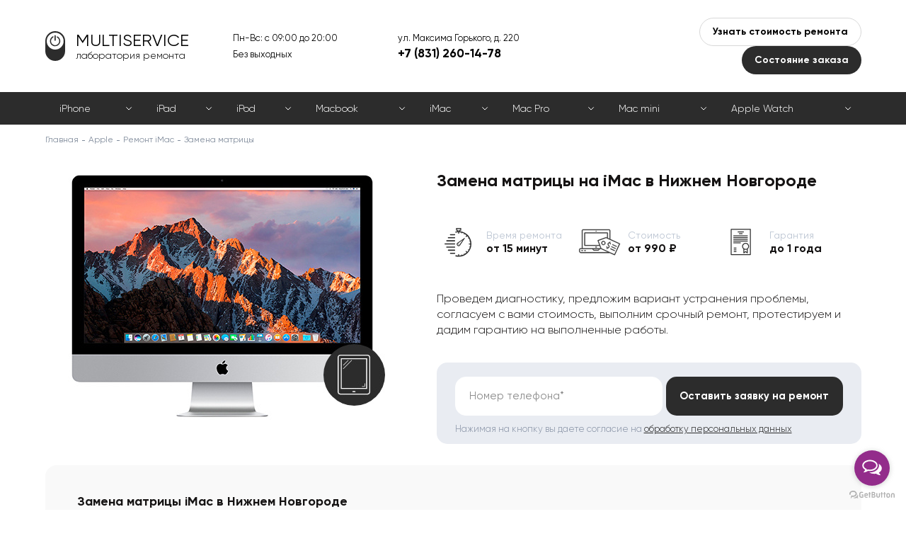

--- FILE ---
content_type: text/html; charset=UTF-8
request_url: https://nn-multiservice.ru/apple/imac/zamena-matriczyi
body_size: 11405
content:
<!doctype html>
<html lang="ru">
	<head>
	    <meta name="yandex-verification" content="3c7ea7aa51a3e47c" />
	    <meta charset="utf-8">
<meta http-equiv="x-ua-compatible" content="ie=edge">
<meta name="viewport" content="width=device-width, initial-scale=1">
<title>Замена матрицы iMac в Нижнем Новгороде | MULTISERVICE</title>
<meta name="description" content="Профессиональная замена матрицы на iMac в сервисном центре MULTISERVICE в Нижнем Новгороде. Оригинальные детали Apple, аккуратная установка, гарантия до 1 года.">

<base href="https://nn-multiservice.ru/apple/">
<meta name="robots" content="">
<link rel="canonical" href="">
		<link rel="stylesheet" href="/template/misc/slick/slick.css">
		<link rel="stylesheet" href="/template/misc/fancybox/jquery.fancybox.min.css">
		<link rel="stylesheet" href="/template/style.css">

		
		<link rel="shortcut icon" href="/template/favicon_apple.ico">
		

		
		<link rel="stylesheet" href="/template/style_apple.css">
		

		
		<link href="/template/snow/snow.min.css" rel="stylesheet">
        <script src="/template/snow/Snow.min.js"></script>
		
	</head>
	<body id="3885">
	    
	    <script>
	    new Snow();
        </script>
	    
	    
	    
	    

		<div class="main-wrapp page page_brand">
			<div class="content">
				<div class="top">
					<div class="container">
						<div class="top__inner line va-middle">
							<div class="top__logo">
		                        
								<a href="/" class="top__logo-inner">
									<div class="top__logo-icon"></div>
									<div class="top__logo-title">MULTISERVICE</div>
									<div class="top__logo-subtitle">лаборатория ремонта</div>
								</a>
		                        
							</div>
							<div class="top__shedule">
							    Пн-Вс: с 09:00 до 20:00
<br>
Без выходных
							</div>
							<div class="top__contacts">
								<div class="top__contacts-text hidden-mobile">ул. Максима Горького, д. 220</div>
								<div class="top__contacts-text hidden-desktop">Звоните:</div>
								<div class="top__contacts-phone">
                                    <a href="tel:+7 (831) 260-14-78">+7 (831) 260-14-78</a>
								</div>
							</div>
							<div class="top__buttons">
								<button type="button" class="top__buttons-button button_2 call call_1">Узнать стоимость ремонта</button>
								<button type="button" class="top__buttons-button button_1 call call_2">Состояние заказа</button>
							</div>
							<a class="mobile-phone" href="tel:+7 (831) 260-14-78">+7 (831) 260-14-78</a>
							<span class="mobile-menu-opener">
								<span></span>
							</span>
						</div>
					</div>
				</div>
				
    
    <div class="catalog-menu-outer catalog-menu-outer-new">
        	<div class="container">
        	    <ul class="catalog-menu">
        	    	<li class="catalog-menu__item">
    		<a href="/apple/remont-iphone/">iPhone</a>
    	</li>
<li class="catalog-menu__item">
    		<a href="/apple/ipad/">iPad</a>
    	</li>
<li class="catalog-menu__item">
    		<a href="/apple/remont-ipod/">iPod</a>
    	</li>
<li class="catalog-menu__item">
    		<a href="/apple/macbook/">Macbook</a>
    	</li>
<li class="catalog-menu__item">
    		<a href="/apple/imac/">iMac</a>
    	</li>
<li class="catalog-menu__item">
    		<a href="/apple/mac-pro/">Mac Pro</a>
    	</li>
<li class="catalog-menu__item">
    		<a href="/apple/mac-mini/">Mac mini</a>
    	</li>
<li class="catalog-menu__item">
    		<a href="/apple/remont-apple-watch/">Apple Watch</a>
    	</li>
        	    </ul>
        	</div>
        </div>
    

<div itemscope="" itemtype="http://schema.org/BreadcrumbList" style="display:none;">
	       <div itemprop="itemListElement" itemscope="" itemtype="http://schema.org/ListItem">
                <link itemprop="item" href="https://nn-multiservice.ru/">
                <meta itemprop="name" content="Главная">
                <meta itemprop="position" content="1">
            </div>
	           
    <div itemprop='itemListElement' itemscope='' itemtype='http://schema.org/ListItem'>
        <link itemprop='item' href='/apple/'>
        <meta itemprop='name' content='Ремонт Apple'>
        <meta itemprop='position' content='2'>
    </div>
	           <div itemprop="itemListElement" itemscope="" itemtype="http://schema.org/ListItem">
        <link itemprop="item" href="/apple/imac/">
        <meta itemprop="name" content="Ремонт iMac">
        <meta itemprop="position" content="3">
    </div><div itemprop="itemListElement" itemscope="" itemtype="http://schema.org/ListItem">
        <link itemprop="item" href="/apple/imac/zamena-matriczyi">
        <meta itemprop="name" content="Замена матрицы">
        <meta itemprop="position" content="4">
    </div>
	   </div>


<div class="breadcrumbs"><div class="container"><div class="breadcrumbs__inner"><a href="/">Главная</a>
	    <a href=/apple/>Apple</a>
	    <a href="imac/">Ремонт iMac</a><span>Замена матрицы</span></div></div></div>

<div class="header">
	<div class="container">
		<div class="header__content clearfix">
			<div class="header__content-left">
				<img src="https://nn-multiservice.ru/assets/components/phpthumbof/cache/apple-imac-display.ebd7882508f98be6ba91fc33d8abdc5a.jpg" alt="" class="header__image">
			</div>
			<div class="header__content-right">
				<h1 class="block-title">

            		

            		    Замена матрицы на iMac в Нижнем Новгороде

            		

				</h1>
				<div class="small-edges">
					<div class="small-edges__content clearfix">
						
						<div class="small-edges__item">
							<span class="small-edges__item-icon small-edges__item-icon_1"></span>
							Время ремонта<br><span>от 15 минут</span>
						</div>
						
						
						<div class="small-edges__item">
							<span class="small-edges__item-icon small-edges__item-icon_2"></span>
							Стоимость<br><span>от 990 ₽</span>
						</div>
						
						
						<div class="small-edges__item">
							<span class="small-edges__item-icon small-edges__item-icon_3"></span>
							Гарантия<br><span>до 1 года</span>
						</div>
						
					</div>
				</div>
				<div class="header__text">
					Проведем диагностику, предложим вариант устранения проблемы, согласуем с вами стоимость, выполним срочный ремонт, протестируем и дадим гарантию на выполненные работы.
				</div>
				<div class="header__form">
	<form method="post" class="form" id="form_3" autocomplete="off">
		<input type="hidden" name="place" value="верхняя (оставить заявку на ремонт)">
		<input type="hidden" name="url" value="">
		<div class="control">
			<input type="text" name="phone" class="input-text" value="">
			<span class="placeholder">Номер телефона*</span>
		</div>
		<button type="button" class="submit button button_1" data-form="#form_3">Оставить заявку на ремонт</button>
		<div class="form-note">Нажимая на кнопку вы даете согласие на <a href="/obrabotka-personalnyix-dannyix" target="_blank">обработку персональных данных</a></div>
	</form>
</div>
			</div>
		</div>
	</div>
</div>

<div class="page-text">
	<div class="container">
		<div class="page-text__inner text">
			<h2>Замена матрицы iMac в Нижнем Новгороде</h2>
<p>Моноблоки Apple iMac оснащены современными экранами Retina с невероятной детализацией и цветопередачей. Но даже самые надежные дисплеи могут выйти из строя. Треснувшая матрица, появление полос, битых пикселей или полное отсутствие изображения — это прямые признаки того, что необходима <strong>замена матрицы iMac</strong>. В сервисном центре <strong>MULTISERVICE</strong> в Нижнем Новгороде мы выполняем профессиональную замену матриц на всех моделях iMac с использованием оригинальных комплектующих.</p>
<h2>Когда требуется замена матрицы iMac</h2>
<ul>
<li>на экране появились трещины после удара или падения;</li>
<li>появились разноцветные полосы, артефакты или искажения;</li>
<li>часть экрана не работает или полностью черная;</li>
<li>изображение стало тусклым, появились засветы;</li>
<li>матрица не реагирует и не выводит картинку, хотя устройство включается;</li>
<li>битые пиксели или пятна на поверхности.</li>
</ul>
<h2>Основные причины выхода из строя матрицы</h2>
<ul>
<li><strong>Механические повреждения</strong> — удары, падения, сильное давление;</li>
<li><strong>Перегрев</strong> — длительная работа без чистки и замены термопасты приводит к повреждению матрицы;</li>
<li><strong>Попадание влаги</strong> — после залития появляются разводы и пятна на экране;</li>
<li><strong>Неисправность подсветки</strong> — при перегорании светодиодов или повреждении шлейфа изображение становится тусклым;</li>
<li><strong>Естественный износ</strong> — при длительной эксплуатации качество картинки ухудшается.</li>
</ul>
<h2>Как проходит замена матрицы iMac в MULTISERVICE</h2>
<ol>
<li>Проводим диагностику устройства и убеждаемся, что неисправна именно матрица.</li>
<li>Аккуратно разбираем iMac и демонтируем поврежденный экран.</li>
<li>Устанавливаем новую оригинальную матрицу Apple.</li>
<li>Проверяем качество изображения, яркость и цветопередачу.</li>
<li>Собираем устройство и выполняем финальное тестирование.</li>
</ol>
<h2>Что мы используем</h2>
<p>Для ремонта мы применяем:</p>
<ul>
<li>оригинальные матрицы Apple Retina для iMac;</li>
<li>современное оборудование для аккуратного демонтажа и сборки;</li>
<li>новые прокладки и шлейфы при необходимости;</li>
<li>профессиональные инструменты, исключающие повреждение корпуса.</li>
</ul>
<h2>Стоимость замены матрицы iMac</h2>
<p>Цена зависит от модели iMac (21,5 дюйма, 24 дюйма, 27 дюймов Retina и другие). В <strong>MULTISERVICE</strong> мы заранее согласовываем стоимость с клиентом, а после ремонта предоставляем гарантию до 1 года.</p>
<h2>Преимущества обращения в MULTISERVICE</h2>
<ul>
<li>опытные мастера с узкой специализацией по технике Apple;</li>
<li>оригинальные комплектующие;</li>
<li>точная установка матрицы без зазоров и перекосов;</li>
<li>гарантия до 1 года;</li>
<li>честные цены и прозрачные условия.</li>
</ul>
<h2>Дополнительные услуги</h2>
<p>Кроме замены матрицы, в нашем сервисе выполняются:</p>
<ul>
<li>замена экрана iMac целиком;</li>
<li>чистка от пыли и замена термопасты;</li>
<li>ремонт блока питания;</li>
<li>установка SSD и апгрейд устройства;</li>
<li>ремонт видеокарты и материнской платы;</li>
<li>установка и восстановление macOS.</li>
</ul>
<h2>Заключение</h2>
<p>Если <strong>матрица вашего iMac треснула или изображение стало искаженным</strong>, обращайтесь в <strong>MULTISERVICE в Нижнем Новгороде</strong>. Мы выполним замену матрицы на оригинальную, восстановим четкость изображения и предоставим гарантию до 1 года.</p>
		</div>
	</div>
</div>

<div class="problems">
	<div class="container">
		<div class="problems__inner">
        	<div class="problems__col">
    				<div class="block-title">Другие типовые неисправности</div>
    				<div class="problems__table">
    				    <a href="imac/zamena-ekrana" class="tr problems__item">
					<span class="td"><span>Замена экрана</span></span>
					<span class="td">от 990 ₽</span>
				</a>
<a href="imac/zamena-displeya" class="tr problems__item">
					<span class="td"><span>Замена дисплея</span></span>
					<span class="td">от 990 ₽</span>
				</a>
<a href="imac/vyiklyuchaetsya" class="tr problems__item">
					<span class="td"><span>Выключается</span></span>
					<span class="td">от 590 ₽</span>
				</a>
<a href="imac/chistka-ot-pyili" class="tr problems__item">
					<span class="td"><span>Чистка от пыли</span></span>
					<span class="td">от 990 ₽</span>
				</a>
<a href="imac/ustanovka-windows" class="tr problems__item">
					<span class="td"><span>Установка Windows</span></span>
					<span class="td">от 1130 ₽</span>
				</a>
<a href="imac/tormozit" class="tr problems__item">
					<span class="td"><span>Тормозит</span></span>
					<span class="td">от 590 ₽</span>
				</a>
<a href="imac/greetsya" class="tr problems__item">
					<span class="td"><span>Греется</span></span>
					<span class="td">от 690 ₽</span>
				</a>
<a href="imac/ne-vklyuchaetsya" class="tr problems__item">
					<span class="td"><span>Не включается</span></span>
					<span class="td">от 590 ₽</span>
				</a>
<a href="imac/perezagruzhaetsya" class="tr problems__item">
					<span class="td"><span>Перезагружается</span></span>
					<span class="td">от 590 ₽</span>
				</a>
<a href="imac/ne-rabotaet" class="tr problems__item">
					<span class="td"><span>Не работает</span></span>
					<span class="td">от 690 ₽</span>
				</a>
<a href="imac/zamena-proczessora" class="tr problems__item">
					<span class="td"><span>Замена процессора</span></span>
					<span class="td">от 1270 ₽</span>
				</a>
<a href="imac/zamena-zhestkogo-diska" class="tr problems__item">
					<span class="td"><span>Замена жесткого диска</span></span>
					<span class="td">от 570 ₽</span>
				</a>
<a href="imac/zamena-ssd-diska" class="tr problems__item">
					<span class="td"><span>Замена SSD диска</span></span>
					<span class="td">от 570 ₽</span>
				</a>
<a href="imac/ustanovka-mac-os" class="tr problems__item">
					<span class="td"><span>Установка Mac OS</span></span>
					<span class="td">от 1130 ₽</span>
				</a>
<a href="imac/zamena-operativnoj-pamyati" class="tr problems__item">
					<span class="td"><span>Замена оперативной памяти</span></span>
					<span class="td">от 1130 ₽</span>
				</a>
    				</div>
    			</div>

            <div class="problems__col problems__col_additional">
	<div class="block-title">Типовые неисправности</div>
	<div class="problems__table">
        <a href="/" class="tr problems__item call call_3" data-title="Первичная диагностика">
	<span class="td"><span>Первичная диагностика</span></span>
	<span class="td">0 ₽</span>
</a><a href="/" class="tr problems__item call call_3" data-title="Профилактические работы без химической чистки">
	<span class="td"><span>Профилактические работы без химической чистки</span></span>
	<span class="td">990 ₽</span>
</a><a href="/" class="tr problems__item call call_3" data-title="Профилактические работы с химической чисткой">
	<span class="td"><span>Профилактические работы с химической чисткой</span></span>
	<span class="td">от 1290 ₽</span>
</a><a href="/" class="tr problems__item call call_3" data-title="Восстановление цепей питания">
	<span class="td"><span>Восстановление цепей питания</span></span>
	<span class="td">от 1190 ₽</span>
</a><a href="/" class="tr problems__item call call_3" data-title="Синий экран">
	<span class="td"><span>Синий экран</span></span>
	<span class="td">от 490 ₽</span>
</a><a href="/" class="tr problems__item call call_3" data-title="Моргает или мерцает экран">
	<span class="td"><span>Моргает или мерцает экран</span></span>
	<span class="td">от 990 ₽</span>
</a><a href="/" class="tr problems__item call call_3" data-title="Замена шлейфов">
	<span class="td"><span>Замена шлейфов</span></span>
	<span class="td">от 690 ₽</span>
</a><a href="/" class="tr problems__item call call_3" data-title="Замена корпуса">
	<span class="td"><span>Замена корпуса</span></span>
	<span class="td">от 990 ₽</span>
</a><a href="/" class="tr problems__item call call_3" data-title="Ремонт разъемов">
	<span class="td"><span>Ремонт разъемов</span></span>
	<span class="td">от 690 ₽</span>
</a><a href="/" class="tr problems__item call call_3" data-title="Ремонт вентилятора">
	<span class="td"><span>Ремонт вентилятора</span></span>
	<span class="td">от 590 ₽</span>
</a><a href="/" class="tr problems__item call call_3" data-title="Установка антивируса">
	<span class="td"><span>Установка антивируса</span></span>
	<span class="td">от 390 ₽</span>
</a><a href="/" class="tr problems__item call call_3" data-title="Настройка интернета/WI-FI">
	<span class="td"><span>Настройка интернета/WI-FI</span></span>
	<span class="td">от 490 ₽</span>
</a><a href="/" class="tr problems__item call call_3" data-title="Удаление баннеров">
	<span class="td"><span>Удаление баннеров</span></span>
	<span class="td">от 390 ₽</span>
</a><a href="/" class="tr problems__item call call_3" data-title="Замена привода оптических дисков">
	<span class="td"><span>Замена привода оптических дисков</span></span>
	<span class="td">от 890 ₽</span>
</a><a href="/" class="tr problems__item call call_3" data-title="Замена модуля оперативной памяти">
	<span class="td"><span>Замена модуля оперативной памяти</span></span>
	<span class="td">от 390 ₽</span>
</a><a href="/" class="tr problems__item call call_3" data-title="Замена системы охлаждения">
	<span class="td"><span>Замена системы охлаждения</span></span>
	<span class="td">от 1170 ₽</span>
</a><a href="/" class="tr problems__item call call_3" data-title="Замена инвертора питания лампы подсветки">
	<span class="td"><span>Замена инвертора питания лампы подсветки</span></span>
	<span class="td">от 990 ₽</span>
</a><a href="/" class="tr problems__item call call_3" data-title="Замена системной (материнской) платы">
	<span class="td"><span>Замена системной (материнской) платы</span></span>
	<span class="td">от 1430 ₽</span>
</a><a href="/" class="tr problems__item call call_3" data-title="Ремонт системы охлаждения">
	<span class="td"><span>Ремонт системы охлаждения</span></span>
	<span class="td">от 1530 ₽</span>
</a><a href="/" class="tr problems__item call call_3" data-title="Ремонт блока питания">
	<span class="td"><span>Ремонт блока питания</span></span>
	<span class="td">от 1270 ₽</span>
</a>
	</div>
</div>
		</div>
	</div>
</div>
<!--noindex-->
<div class="work">
	<div class="container">
		<div class="block-title">Схема работы</div>
		<div class="work__table">
			<div class="work__row">
				<div class="work__col">
					<span class="work__number"><span>1</span></span>
					<span class="work__title">Заявка на ремонт</span>
					<span class="work__text">
						Вы <span class="call">оставляете заявку</span> на сайте или звоните по телефону.
					</span>
				</div>
				<div class="work__col">
					<span class="work__number"><span>2</span></span>
					<span class="work__title">Оформление</span>
					<span class="work__text">
						Оператор консультирует, оформляет заявку на курьера или запись на ремонт.
					</span>
				</div>
				<div class="work__col">
					<span class="work__number"><span>3</span></span>
					<span class="work__title">Диагностика и согласование</span>
					<span class="work__text">
						Мы отправляем курьера за устройством, или Вы привозите устройство самостоятельно. Делаем диагностику и согласовываем с Вами стоимость работы.
					</span>
				</div>
				<div class="work__col">
					<span class="work__number"><span>4</span></span>
					<span class="work__title">Ремонт</span>
					<span class="work__text">
						Если стоимость Вас устраивает, мастер назначает срок и приступает к ремонту. За диагностику и вызов курьера платить не нужно.
					</span>
				</div>
				<div class="work__col">
					<span class="work__number"><span>5</span></span>
					<span class="work__title">Итог</span>
					<span class="work__text">
						Как только устройство будет отремонтировано, персональный менеджер связывается с Вами для согласования удобного времени и места доставки.
					</span>
				</div>
			</div>
		</div>
	</div>
</div>
<!--/noindex-->
<div class="feeds">
	<div class="container">
		<div class="block-title">Отзывы наших клиентов</div>
		<div class="feeds__inner">
			<div class="feeds__slider slider">
				<div class="feeds__item">
	<div class="feeds__item-inner">
		<div class="feeds__item-user">
			<div class="feeds__item-image-block"><img src="https://nn-multiservice.ru/assets/components/phpthumbof/cache/female.a1f89d5f9ff9d87e3111ead686d75174.jpg" alt="Ася Абызова"></div>
			<div class="feeds__item-image-name">Ася Абызова</div>
			<div class="feeds__item-image-date">Яндекс</div>
		</div>
		<div class="feeds__item-content">
			<div class="feeds__item-text">
				Очень быстро помогли понять в чем проблема, спасибо
			</div>
		</div>
	</div>
</div><div class="feeds__item">
	<div class="feeds__item-inner">
		<div class="feeds__item-user">
			<div class="feeds__item-image-block"><img src="https://nn-multiservice.ru/assets/components/phpthumbof/cache/male.a1f89d5f9ff9d87e3111ead686d75174.jpg" alt="Роман И."></div>
			<div class="feeds__item-image-name">Роман И.</div>
			<div class="feeds__item-image-date">Яндекс</div>
		</div>
		<div class="feeds__item-content">
			<div class="feeds__item-text">
				Быстро откликнулись на заявку по ремонту телевизора ,в течения пару дней починили ,забрали из дома и вернули несмотря на праздники и выходные. Спасибо ребятам все работает
			</div>
		</div>
	</div>
</div><div class="feeds__item">
	<div class="feeds__item-inner">
		<div class="feeds__item-user">
			<div class="feeds__item-image-block"><img src="https://nn-multiservice.ru/assets/components/phpthumbof/cache/male.a1f89d5f9ff9d87e3111ead686d75174.jpg" alt="Михаил Сычев"></div>
			<div class="feeds__item-image-name">Михаил Сычев</div>
			<div class="feeds__item-image-date">2Гис</div>
		</div>
		<div class="feeds__item-content">
			<div class="feeds__item-text">
				Всем привет. Относил сюда свой ноутбук, для установки второго ssd-ка, сделали все четко и даже быстро. Рекомендую)
			</div>
		</div>
	</div>
</div><div class="feeds__item">
	<div class="feeds__item-inner">
		<div class="feeds__item-user">
			<div class="feeds__item-image-block"><img src="https://nn-multiservice.ru/assets/components/phpthumbof/cache/female.a1f89d5f9ff9d87e3111ead686d75174.jpg" alt="Карина Алиева"></div>
			<div class="feeds__item-image-name">Карина Алиева</div>
			<div class="feeds__item-image-date">2Гис</div>
		</div>
		<div class="feeds__item-content">
			<div class="feeds__item-text">
				Сдала планшет в сервисный центр. Ремонт занял не так много времени, а стоимость оказалась приемлемой. В целом, опыт обращения в центр оставил положительное впечатление.
			</div>
		</div>
	</div>
</div><div class="feeds__item">
	<div class="feeds__item-inner">
		<div class="feeds__item-user">
			<div class="feeds__item-image-block"><img src="https://nn-multiservice.ru/assets/components/phpthumbof/cache/male.a1f89d5f9ff9d87e3111ead686d75174.jpg" alt="Юрий Зуев"></div>
			<div class="feeds__item-image-name">Юрий Зуев</div>
			<div class="feeds__item-image-date">2Гис</div>
		</div>
		<div class="feeds__item-content">
			<div class="feeds__item-text">
				Отдавал в этот сервис ноутбук , когда нужно было usb порт заменить. Утром забрали, а в обед уже вернули на 100% рабочий компьютер. Порт корректно работает, так что качеством доволен.
			</div>
		</div>
	</div>
</div><div class="feeds__item">
	<div class="feeds__item-inner">
		<div class="feeds__item-user">
			<div class="feeds__item-image-block"><img src="https://nn-multiservice.ru/assets/components/phpthumbof/cache/male.a1f89d5f9ff9d87e3111ead686d75174.jpg" alt="Дмитрий В."></div>
			<div class="feeds__item-image-name">Дмитрий В.</div>
			<div class="feeds__item-image-date">Яндекс</div>
		</div>
		<div class="feeds__item-content">
			<div class="feeds__item-text">
				Отличная работа! Качество на высоте! Ответственность на высшем уровне
			</div>
		</div>
	</div>
</div><div class="feeds__item">
	<div class="feeds__item-inner">
		<div class="feeds__item-user">
			<div class="feeds__item-image-block"><img src="https://nn-multiservice.ru/assets/components/phpthumbof/cache/female.a1f89d5f9ff9d87e3111ead686d75174.jpg" alt="Евгения Нехоченинова"></div>
			<div class="feeds__item-image-name">Евгения Нехоченинова</div>
			<div class="feeds__item-image-date">Яндекс</div>
		</div>
		<div class="feeds__item-content">
			<div class="feeds__item-text">
				Регулярно чиним здесь детские гаджеты ( телефон, часы). Все выполняют быстро и качественно! Спасибо за сервис!
			</div>
		</div>
	</div>
</div><div class="feeds__item">
	<div class="feeds__item-inner">
		<div class="feeds__item-user">
			<div class="feeds__item-image-block"><img src="https://nn-multiservice.ru/assets/components/phpthumbof/cache/male.a1f89d5f9ff9d87e3111ead686d75174.jpg" alt="Илья К."></div>
			<div class="feeds__item-image-name">Илья К.</div>
			<div class="feeds__item-image-date">Яндекс</div>
		</div>
		<div class="feeds__item-content">
			<div class="feeds__item-text">
				Отличный сервис. Все делают быстро и качественно. Ремонтировал здесь экран телефона, восстанавливал цепи питания зарядки на ноутбуке и чинил изображение на мониторе после отлета северного моста из-за скачка напряжения. Все готово в течение дня или на следующий день максимум. Никаких проблем с техникой после ремонта. Рекомендую
			</div>
		</div>
	</div>
</div>
			</div>
		</div>
	</div>
</div>
<div class="blog-block">
	<div class="container">
		<div class="block-title">Полезные советы и рекомендации </div>
		<div class="block-brick__content clearfix">
<div class="blog-list clearfix" data-eq="blog-list"><div class="blog-list__item eq">
	<a href="https://nn-multiservice.ru/blog/stati/kompyuter-ne-zagruzhaetsya-—-prichinyi-i-chto-delat" class="blog-list__item-inner">
		<span class="blog-list__item-image-block">
			<img src="https://nn-multiservice.ru/assets/components/phpthumbof/cache/b-31-10-s.50739755452acbd8786eb2295b6d26ef.jpg" alt="" class="blog-list__item-image">
			<span class="blog-list__item-category">Статьи</span>
		</span>
		<span class="blog-list__item-content">
			<span class="blog-list__item-title">Компьютер не загружается — причины и что делать</span>
			<span class="blog-list__item-date">31.10.2025</span>
		</span>
	</a>
</div>
<div class="blog-list__item eq">
	<a href="https://nn-multiservice.ru/blog/stati/kak-vyibrat-nadyozhnoe-zaryadnoe-ustrojstvo-dlya-telefona" class="blog-list__item-inner">
		<span class="blog-list__item-image-block">
			<img src="https://nn-multiservice.ru/assets/components/phpthumbof/cache/newphonecharger1.50739755452acbd8786eb2295b6d26ef.jpg" alt="" class="blog-list__item-image">
			<span class="blog-list__item-category">Статьи</span>
		</span>
		<span class="blog-list__item-content">
			<span class="blog-list__item-title">Как выбрать надёжное зарядное устройство для телефона?</span>
			<span class="blog-list__item-date">09.02.2025</span>
		</span>
	</a>
</div>
<div class="blog-list__item eq">
	<a href="https://nn-multiservice.ru/blog/stati/kak-vosstanovit-dannyie-s-povrezhdyonnogo-zhyostkogo-diska-poshagovoe-rukovodstvo" class="blog-list__item-inner">
		<span class="blog-list__item-image-block">
			<img src="https://nn-multiservice.ru/assets/components/phpthumbof/cache/hddbroken1.50739755452acbd8786eb2295b6d26ef.jpg" alt="" class="blog-list__item-image">
			<span class="blog-list__item-category">Статьи</span>
		</span>
		<span class="blog-list__item-content">
			<span class="blog-list__item-title">Как восстановить данные с повреждённого жёсткого диска:&#8230;</span>
			<span class="blog-list__item-date">08.01.2025</span>
		</span>
	</a>
</div>
<div class="blog-list__item eq">
	<a href="https://nn-multiservice.ru/blog/stati/kak-izbezhat-peregreva-igrovogo-noutbuka-effektivnyie-sovetyi-i-rekomendaczii" class="blog-list__item-inner">
		<span class="blog-list__item-image-block">
			<img src="https://nn-multiservice.ru/assets/components/phpthumbof/cache/gamebook1.50739755452acbd8786eb2295b6d26ef.jpg" alt="" class="blog-list__item-image">
			<span class="blog-list__item-category">Статьи</span>
		</span>
		<span class="blog-list__item-content">
			<span class="blog-list__item-title">Как избежать перегрева игрового ноутбука: эффективные&#8230;</span>
			<span class="blog-list__item-date">27.02.2025</span>
		</span>
	</a>
</div>
<div class="blog-list__item eq">
	<a href="https://nn-multiservice.ru/blog/stati/telefon-silno-greetsya-i-byistro-razryazhaetsya" class="blog-list__item-inner">
		<span class="blog-list__item-image-block">
			<img src="https://nn-multiservice.ru/assets/components/phpthumbof/cache/t-h-s.50739755452acbd8786eb2295b6d26ef.jpg" alt="" class="blog-list__item-image">
			<span class="blog-list__item-category">Статьи</span>
		</span>
		<span class="blog-list__item-content">
			<span class="blog-list__item-title">Телефон сильно греется и быстро разряжается</span>
			<span class="blog-list__item-date">05.10.2025</span>
		</span>
	</a>
</div></div>
				
		</div>
	</div>
</div>


<div itemscope itemtype="http://schema.org/Organization" style="display:none;">
       <div itemprop="name">MULTISERVICE</div>
       <div itemprop="logo" itemscope itemtype="https://schema.org/ImageObject">
              <img itemprop="contentUrl" src="https://nn-multiservice.ru/template/img/top__logo-icon_default.png" alt="MULTISERVICE">
       </div>
       <link itemprop="url" href="https://nn-multiservice.ru/apple/">
       <div itemprop="address" itemscope itemtype="https://schema.org/PostalAddress">
              <span itemprop="postalCode">603006</span>,
              <span itemprop="addressCountry">Россия</span>, 
              <span itemprop="addressRegion">Нижегородская область</span>, 
              <span itemprop="addressLocality">Нижний Новгород</span>, 
              <span itemprop="streetAddress">ул. Максима Горького, д. 220</span> 
       </div>
       <div>Телефон: <a itemprop="telephone" href="tel:+7 (831) 260-14-78">+7 (831) 260-14-78</a></div>
       <div>Почта: <a itemprop="email" href="mailto:info@nn-multiservice.ru">info@nn-multiservice.ru</a></div>
       <div>Факс: <a itemprop="faxNumber" href="tel:+7 (831) 260-14-78">+7 (831) 260-14-78</a></div>
</div>






<div class="map-outer map-outer_full">
	<div class="container">
		<div class="map" id="map">
			<div class="map__content">
				<div class="map__title block-title">Наши адреса:</div>
				<div class="map__list">
                	<div class="map__list-item" data-id="id_10" data-x="56.3194" data-y="44.0220">
    						г. Нижний Новгород, ул. Максима Горького, д. 220<br>Пн-Вс: с 09:00 до 20:00
<br>
Без выходных
    					</div>
<div class="map__list-item" data-id="id_4172" data-x="56.326043" data-y="43.912714">
    						г. Нижний Новгород, Сормовское шоссе, д. 5<br>Пн-Вс: с 09:00 до 20:00
<br>
Без выходных
    					</div>
				</div>
			</div>
		</div>
		<div class="map-info">
        	<div class="map-info__item clearfix" data-tab="id_10">
	<div class="map-info__content">
		<div class="block-title">ул. Максима Горького, д. 220</div>
		<div class="map-info__address"></div>
		<div class="map-info__shedule">Пн-Вс: с 09:00 до 20:00
<br>
Без выходных</div>
		<div class="map-info__address">Как пройти</div>
		<div class="map-info__text">Наш сервис расположен в центре города на улице Максима Горького между улицами Провиантской и Трудовой.</div>
	</div>
    <div class="map-info__slider slider">
    <div class="map-info__slider-item" data-fancybox="" data-src="https://nn-multiservice.ru/assets/components/phpthumbof/cache/ph.ada4385a27b4b50536f31ff7cc7523c0.jpg">
	<img src="https://nn-multiservice.ru/assets/components/phpthumbof/cache/ph.51443e93622138c3073f8fff32a60a90.jpg" alt="">
</div><div class="map-info__slider-item" data-fancybox="" data-src="https://nn-multiservice.ru/assets/components/phpthumbof/cache/ph2.ada4385a27b4b50536f31ff7cc7523c0.jpg">
	<img src="https://nn-multiservice.ru/assets/components/phpthumbof/cache/ph2.51443e93622138c3073f8fff32a60a90.jpg" alt="">
</div><div class="map-info__slider-item" data-fancybox="" data-src="https://nn-multiservice.ru/assets/components/phpthumbof/cache/ph3.ada4385a27b4b50536f31ff7cc7523c0.jpg">
	<img src="https://nn-multiservice.ru/assets/components/phpthumbof/cache/ph3.51443e93622138c3073f8fff32a60a90.jpg" alt="">
</div><div class="map-info__slider-item" data-fancybox="" data-src="https://nn-multiservice.ru/assets/components/phpthumbof/cache/ph4.ada4385a27b4b50536f31ff7cc7523c0.jpg">
	<img src="https://nn-multiservice.ru/assets/components/phpthumbof/cache/ph4.51443e93622138c3073f8fff32a60a90.jpg" alt="">
</div>
</div>
</div>
<div class="map-info__item clearfix" data-tab="id_4172">
	<div class="map-info__content">
		<div class="block-title">Сормовское шоссе, д. 5</div>
		<div class="map-info__address"></div>
		<div class="map-info__shedule">Пн-Вс: с 09:00 до 20:00
<br>
Без выходных</div>
		<div class="map-info__address">Как пройти</div>
		<div class="map-info__text"> </div>
	</div>
    
</div>
		</div>
	</div>
</div>

<div class="footer-form-outer footer-form-outer_gray">
	<div class="container">
		<div class="footer-form">
			<div class="footer-form__inner">
				<div class="block-title">Оставьте заявку и узнайте стоимость ремонта</div>
				<form method="post" class="form" id="form_1" autocomplete="off">
					<input type="hidden" name="place" value="нижняя (узнать стоимость ремонта)">
					<input type="hidden" name="url" value="">
					<div class="control">
						<input type="text" name="name" class="input-text" value="">
						<span class="placeholder">Ваше имя*</span>
					</div>
					<div class="control">
						<input type="text" name="phone" class="input-text" value="">
						<span class="placeholder">Номер телефона*</span>
					</div>
					<div class="control">
						<textarea name="message" class="input-textarea"></textarea>
						<span class="placeholder">Текст сообщения</span>
					</div>
					<div class="form-note">Нажимая на кнопку вы даете согласие на <a href="/obrabotka-personalnyix-dannyix" target="_blank">обработку персональных данных</a></div>
					<button type="button" class="submit button button_1" data-form="#form_1">Отправить</button>
				</form>
			</div>
		</div>
	</div>
</div>

			</div>
			<footer class="footer">
				<div class="container">
					<div class="footer__inner">
						<div class="footer__row">
							<div class="footer__col">
								<ul class="footer__menu">
                                    <li><a href="https://nn-multiservice.ru/about">О компании</a></li>
<li><a href="https://nn-multiservice.ru/contacts">Контакты</a></li>
<li><a href="https://nn-multiservice.ru/blog/">Блог</a></li>
<li><a href="https://nn-multiservice.ru/sitemap">Карта сайта</a></li>
<li><a href="https://nn-multiservice.ru/pravovaya-informacziya">Правовая информация</a></li>
								</ul>
								<div class="footer-social">
                                    
                                    
                                    
                                    
								</div>
							</div>
							<div class="footer__col">
								<div class="footer-info">
									Информация, размещенная на сайте, не является публичной офертой и носит<br> ознакомительный характер. Цены указаны за услугу, запчасти в эту стоимость не входят<br/><br/>
									Товарные знаки указывается не с целью индивидуализации собственных товаров и услуг, а с целью информирования об оказываемых услугах в отношении товаров Правообладателя. Указанные на сайте услуги выполняются в неавторизованных сервисных центрах независимыми индивидуальными предпринимателями, не связанными официальными представителями в отношении товаров, которые уже были введены в гражданский оборот в смысле статьи 1487 ГК РФ.
								</div>
							</div>
							
						</div>
						<div class="footer__row">
							<div class="footer__col">
								<div class="footer-copyright">
									&copy; 2020 – 2025 Сервисный центр MULTISERVICE
								</div>
							</div>
							<div class="footer__col">
								<div class="footer-privacy">
									Продолжая использовать наш сайт, вы даете согласие на обработку файлов Cookies и других пользовательских данных, в соответствии с <a href="/privacy" target="_blank">Политикой конфиденциальности.</a>
								</div>
							</div>
						</div>
					</div>
				</div>
			</footer>
		</div>
        <div class="modal">
	<div class="close"></div>
	<div class="block-title"></div>
	<div class="block-subtitle">Оставьте свои данные и мы с вами свяжемся</div>
	<form method="post" class="form" id="form_4" autocomplete="off">
		<input type="hidden" name="place" value="">
		<input type="hidden" name="url" value="">
		<div class="control">
			<input type="text" name="order" class="input-text" value="">
			<span class="placeholder">Номер заказа*</span>
		</div>
		<div class="control">
			<input type="text" name="phone" class="input-text" value="">
			<span class="placeholder">Номер телефона*</span>
		</div>
		<div class="control">
			<input type="text" name="name" class="input-text" value="">
			<span class="placeholder">Ваше имя*</span>
		</div>
		<div class="control">
			<textarea name="message" class="input-textarea"></textarea>
			<span class="placeholder">Текст сообщения</span>
		</div>
		<div class="form-note">Нажимая на кнопку вы даете согласие на <a href="/obrabotka-personalnyix-dannyix" target="_blank">обработку персональных данных</a></div>
		<button type="button" class="submit button button_1" data-form="#form_4">Отправить</button>
	</form>
</div>
		<div class="overlay" id="overlay"></div>
		<script src="/template/js/jquery.min.js"></script>
		<script src="/template/js/jquery.hoverIntent.js"></script>
		<script src="/template/misc/slick/slick.min.js"></script>
		<script src="/template/misc/fancybox/jquery.fancybox.min.js"></script>
	    <script src="/template/js/jquery.jscrollpane.min.js"></script>
		<script src="/template/js/jquery.mousewheel.js"></script>
		<script src="https://api-maps.yandex.ru/2.1/?lang=ru_RU"></script>
		<script>
			ymaps.ready(function() {
				ymaps.option.presetStorage.add('custom#examplePreset1', {
					iconLayout: 'default#image',
					iconImageHref: '/template/img/baloon_1.png',
					iconImageSize: [24, 39],
					iconImageOffset: [-12, -39]
				})

				ymaps.option.presetStorage.add('custom#examplePreset2', {
					iconLayout: 'default#image',
					iconImageHref: '/template/img/baloon_2.png',
					iconImageSize: [24, 39],
					iconImageOffset: [-12, -39]
				})

                center_x = 53.884439;
                center_y = 27.544179;

				var myMap = new ymaps.Map('map', {
					center: [center_x, center_y],
					zoom: 15,
					controls: []
				}, {
					searchControlProvider: 'yandex#search'
				})

				myMap.behaviors.disable('scrollZoom');

				var zoomControl = new ymaps.control.ZoomControl(
				{
					options: {
						size: "small",
						position: {right: 25, top: 42}
					}
				});

				myMap.controls.add(zoomControl);

				window.myObjects = ymaps.geoQuery({
					type: "FeatureCollection",
					features: [
                    	{
    							"type": "Feature",
    							"id": 10,
    							"geometry": {
    								"type": "Point",
    								"coordinates": [56.3194, 44.0220]
    							},
    							"properties": {
    								"hintContent": "г. Нижний Новгород, ул. Максима Горького, д. 220",
    								"iconCaption": "",
    								"id": "id_10"
    							},
    							"options": {
    								"preset": "custom#examplePreset1"
    							}
    						},
{
    							"type": "Feature",
    							"id": 4172,
    							"geometry": {
    								"type": "Point",
    								"coordinates": [56.326043, 43.912714]
    							},
    							"properties": {
    								"hintContent": "г. Нижний Новгород, Сормовское шоссе, д. 5",
    								"iconCaption": "",
    								"id": "id_4172"
    							},
    							"options": {
    								"preset": "custom#examplePreset1"
    							}
    						},
					]
				}).addToMap(myMap);

				myMap.geoObjects.events.add('click', function(e)
				{
					myMap.geoObjects.each(function (obj)
					{
						obj.options.set({
							preset: 'custom#examplePreset1'
						});
					});

					e.get('target').options.set({
						preset: 'custom#examplePreset2'
					});

					var id = e.get('target').properties.get('id');

					$('[data-id="'+ id +'"]').trigger('click');

					myMap.setCenter(e.get('target').geometry.getCoordinates(), 17, {
						checkZoomRange: true
					});
				});

				jQuery(document).ready(function()
				{
					$('.map__list-item').on('click', function()
					{
						$(this).addClass('active');
						$(this).siblings().removeClass('active');

						var item_id = $(this).data('id'),
							item_x = $(this).data('x'),
							item_y = $(this).data('y');

						myMap.geoObjects.each(function (obj)
						{
							obj.options.set({
								preset: 'custom#examplePreset1'
							});
						});

						new_object = ymaps.geoQuery(myMap.geoObjects).search('properties.id = "'+ item_id +'"');

						new_object.setOptions('preset', 'custom#examplePreset2');

						myMap.setCenter([item_x, item_y], 15, {
							duration: 700,
							checkZoomRange: true
						});

						if($('.page').hasClass('page_has_map-info'))
						{
							$('[data-tab="'+ item_id +'"]').addClass('active');
							$('[data-tab="'+ item_id +'"]').siblings().removeClass('active');

							$('.map-info__item.active .map-info__slider:not(.slick-initialized)').slick(
							{
								dots: false,
								arrows: true,
								infinite: true,
								speed: 500,
								fade: true,
								cssEase: 'linear'
							});
						}
					});
					
					$('.map__list-item:first-child').trigger('click');
				});
			})
		</script>
		<script>
            thanks='https://nn-multiservice.ru/thanks';
		</script>
		<script src="/template/site.js"></script>
		<!-- Yandex.Metrika counter -->
<script type="text/javascript" >
   (function(m,e,t,r,i,k,a){m[i]=m[i]||function(){(m[i].a=m[i].a||[]).push(arguments)};
   m[i].l=1*new Date();
   for (var j = 0; j < document.scripts.length; j++) {if (document.scripts[j].src === r) { return; }}
   k=e.createElement(t),a=e.getElementsByTagName(t)[0],k.async=1,k.src=r,a.parentNode.insertBefore(k,a)})
   (window, document, "script", "https://mc.yandex.ru/metrika/tag.js", "ym");

   ym(57430069, "init", {
        clickmap:true,
        trackLinks:true,
        accurateTrackBounce:true
   });
</script>
<noscript><div><img src="https://mc.yandex.ru/watch/57430069" style="position:absolute; left:-9999px;" alt="" /></div></noscript>
<!-- /Yandex.Metrika counter -->
		
		
		
		<!-- GetButton.io widget -->
<script type="text/javascript">
    (function () {
        var options = {
            whatsapp: "79618527572", // WhatsApp number
            telegram: "rem_lab_servise", // Telegram bot username
            call_to_action: "Отправьте нам сообщение", // Call to action
            button_color: "#932C8B", // Color of button
            position: "right", // Position may be 'right' or 'left'
            order: "whatsapp,telegram", // Order of buttons
            
        };
        var proto = document.location.protocol, host = "getbutton.io", url = proto + "//static." + host;
        var s = document.createElement('script'); s.type = 'text/javascript'; s.async = true; s.src = url + '/widget-send-button/js/init.js';
        s.onload = function () { WhWidgetSendButton.init(host, proto, options); };
        var x = document.getElementsByTagName('script')[0]; x.parentNode.insertBefore(s, x);
    })();
</script>
<!-- /GetButton.io widget -->

	</body>
	
</html>

--- FILE ---
content_type: text/css
request_url: https://nn-multiservice.ru/template/misc/slick/slick.css
body_size: 789
content:
.slick-slider {
	position: relative;
	display: block;
	box-sizing: border-box;
	-webkit-user-select: none;
	 -moz-user-select: none;
	-ms-user-select: none;
	user-select: none;
	-webkit-touch-callout: none;
	-khtml-user-select: none;
	-ms-touch-action: pan-y;
	touch-action: pan-y;
	-webkit-tap-highlight-color: transparent;
}
.slick-list {
	position: relative;
	display: block;
	overflow: hidden;
	margin: 0;
	padding: 0;
}
.slick-list:focus {
	outline: none;
}
.slick-list.dragging {
	cursor: pointer;
	cursor: hand;
}
.slick-slider .slick-track,
.slick-slider .slick-list {
	-webkit-transform: translate3d(0, 0, 0);
	-moz-transform: translate3d(0, 0, 0);
	-ms-transform: translate3d(0, 0, 0);
	-o-transform: translate3d(0, 0, 0);
	transform: translate3d(0, 0, 0);
}
.slick-track {
	position: relative;
	top: 0;
	left: 0;
	display: block;
	margin-left: auto;
	margin-right: auto;
}
.slick-track:before,
.slick-track:after {
	display: table;
	content: '';
}
.slick-track:after {
	clear: both;
}
.slick-loading .slick-track {
	visibility: hidden;
}
.slick-slide {
	display: none;
	float: left;
	height: 100%;
	min-height: 1px;
	outline: none;
}
[dir='rtl'] .slick-slide {
	float: right;
}
.slick-slide img {
	display: block;
}
.slick-slide.slick-loading img {
	display: none;
}
.slick-slide.dragging img {
	pointer-events: none;
}
.slick-initialized .slick-slide {
	display: block;
}
.slick-loading .slick-slide {
	visibility: hidden;
}
.slick-vertical .slick-slide {
	display: block;
	height: auto;
	border: 1px solid transparent;
}
.slick-arrow.slick-hidden {
	display: none;
}
.slick-loading .slick-list {
	background: #fff url(ajax-loader.gif) center center no-repeat;
}
.slick-prev,
.slick-next {
	position: absolute;
	top: 50%;
	display: block;
	width: 20px;
	height: 20px;
	-webkit-transform: translate(0, -50%);
	-ms-transform: translate(0, -50%);
	transform: translate(0, -50%);
	cursor: pointer;
	outline: none;
	border: 0;
	font-size: 0;
	z-index: 2;
}
.slick-prev.slick-disabled,
.slick-next.slick-disabled {
	cursor: default;
}
.slick-prev {
	left: -25px;
}
[dir='rtl'] .slick-prev {
	right: -25px;
	left: auto;
}
.slick-next {
	right: -25px;
}
[dir='rtl'] .slick-next {
	right: auto;
	left: -25px;
}
.slick-dots {
	position: absolute;
	bottom: -25px;
	display: block;
	width: 100%;
	text-align: center;
	font-size: 0;
}
.slick-dots li {
	position: relative;
	display: inline-block;
	width: 20px;
	height: 20px;
	margin: 0 5px;
	padding: 0;
	cursor: pointer;
}
.slick-dots li button {
	display: none;
}
.slick-initialized {
	visibility: visible!important;
}

--- FILE ---
content_type: text/css
request_url: https://nn-multiservice.ru/template/style.css
body_size: 10599
content:
@font-face {
	font-family: 'bold';
	font-style: normal;
	src: url('fonts/bold.woff2') format('woff2'),
		url('fonts/bold.woff') format('woff'),
		url('fonts/bold.ttf') format('ttf'),
		url('fonts/bold.eot') format('eot');
}
@font-face {
	font-family: 'light';
	font-style: normal;
	src: url('fonts/light.woff2') format('woff2'),
		url('fonts/light.woff') format('woff'),
		url('fonts/light.ttf') format('ttf'),
		url('fonts/light.eot') format('eot');
}
@font-face {
	font-family: 'medium';
	font-style: normal;
	src: url('fonts/medium.woff2') format('woff2'),
		url('fonts/medium.woff') format('woff'),
		url('fonts/medium.ttf') format('ttf'),
		url('fonts/medium.eot') format('eot');
}
@font-face {
	font-family: 'reg';
	font-style: normal;
	src: url('fonts/reg.woff2') format('woff2'),
		url('fonts/reg.woff') format('woff'),
		url('fonts/reg.ttf') format('ttf'),
		url('fonts/reg.eot') format('eot');
}
@-ms-viewport {
	width: auto!important;
}
html {
	font-family: sans-serif;
	height: 100%;
	-ms-text-size-adjust: 100%;
	-webkit-text-size-adjust: 100%;
}
body {
	margin: 0;
}
* {
	-webkit-box-sizing: border-box;
	-moz-box-sizing: border-box;
	box-sizing: border-box;
}
*:after,
*:before {
	-webkit-box-sizing: border-box;
	-moz-box-sizing: border-box;
	box-sizing: border-box;
}
article,
aside,
details,
figcaption,
figure,
footer,
header,
hgroup,
main,
menu,
nav,
section,
summary {
	display: block;
}
a {
	background-color: transparent;
}
a:active,
a:hover {
	outline: 0;
}
b,
strong {
	font-weight: 700;
}
img {
	border: 0;
}
button,
input,
select,
textarea {
	color: inherit;
	font: inherit;
	margin: 0;
	outline: 0;
}
input,
textarea {
	-webkit-appearance: none;
}
button,
input[type="submit"] {
	-webkit-appearance: button;
	overflow: visible;
	cursor: pointer;
}
button,
select {
	text-transform: none;
}
button::-moz-focus-inner,
input::-moz-focus-inner {
	border: 0;
	padding: 0;
}
input {
	line-height: normal;
}
input[type="search"] {
	-webkit-appearance: textfield;
	box-sizing: border-box;
}
input[type="search"]::-webkit-search-cancel-button,
input[type="search"]::-webkit-search-decoration {
	-webkit-appearance: none;
}
textarea {
	overflow: auto;
	resize: none;
}
table {
	border-collapse: collapse;
	border-spacing: 0;
}
td,
th {
	padding: 0;
}
ul,
ol {
	list-style: none;
	margin: 0;
	padding: 0;
}
::-moz-selection {
	background: #b3d4fc;
	text-shadow: none;
}
::selection {
	background: #b3d4fc;
	text-shadow: none;
}
.noselect {
	-webkit-touch-callout: none;
	-webkit-user-select: none;
	-khtml-user-select: none;
	-moz-user-select: none;
	-ms-user-select: none;
	user-select: none;
}
::-webkit-input-placeholder {
	color: #8D8D8D;
}
:-ms-input-placeholder {
	color: #8D8D8D;
}
::-ms-input-placeholder {
	color: #8D8D8D;
}
::placeholder {
	color: #8D8D8D;
}
.hidden {
	display: none!important;
}
[data-url] {
	cursor: pointer;
}
[data-fancybox] {
	cursor: zoom-in;
	outline: none;
}
.clearfix:before,
.clearfix:after {
	content: '';
	display: table;
}
.clearfix:after {
	clear: both;
}
.container {
	width: 1320px;
	margin-left: auto;
	margin-right: auto;
	padding-left: 15px;
	padding-right: 15px;
}
body {
	font-family: 'light';
	font-size: 15px;
	line-height: 1;
}
.text b,
.text strong {
	font-weight: normal;
	font-family: 'bold';
}
.text img {
	max-width: 100%;
	display: block;
}
.text iframe {
	display: block;
	max-width: 100%;
}
.text {
	font-size: 15px;
	line-height: 1.3;
	color: #353333;
}
.text h1,
.text h2,
.text h3,
.text h4,
.text h5,
.text h6 {
	margin-top: 20px;
	margin-bottom: 0;
	font-family: 'bold';
	color: #151313;
}
.text h1:first-child,
.text h2:first-child,
.text h3:first-child,
.text h4:first-child,
.text h5:first-child,
.text h6:first-child {
	margin-top: 0;
}
.text h1 {
	font-size: 24px;
	text-align: center;
}
.page_brand .text h1,
.page_sidebar .text h1,
.page_default .text h1,
.page_catalog .text h1 {
	text-align: left;
}
.text h2 {
	font-size: 18px;
}
.text h3 {
	font-size: 16px;
}
.text h4 {
	font-size: 14px;
}
.text h5 {
	font-size: 13px;
}
.text h6 {
	font-size: 12px;
}
.text p {
	margin-top: 20px;
	margin-bottom: 0;
}
.text p:first-child {
	margin-top: 0;
}
.text a {
	color: #DD256C;
}
.text a:hover {
	text-decoration: none;
}
.text ul,
.text ol {
	margin-top: 20px;
	margin-left: 20px;
}
.text ul li,
.text ol li {
	position: relative;
	margin-top: 5px;
	padding-left: 20px;
}
.text ul li:first-child,
.text ol li:first-child {
	margin-top: 0;
}
.text ol {

}
.text ul li {
	display: list-item;
	list-style: none;
	padding-left: 0;
	margin-left: 20px;
}
.text ol li {

}
.text ol > li:before {

}
.text hr {
	display: block;
	height: 1px;
	border-top: 1px solid #ccc;
	margin: 15px 0;
}
.text table {
	margin-top: 20px;
}
.text table:first-child {
	margin-top: 0;
}
.text table td {
	padding: 4px 8px;
}
.input-text {
	font-family: 'reg';
	width: 100%;
}
.input-textarea {
	font-family: 'reg';
	width: 100%;
}
.input-text.error,
.input-textarea.error {
	border: 1px solid #e41f1f!important;
	background: #fddddd!important;
}
.iframe {
	position: relative;
	padding-bottom: 56.25%;
	padding-top: 30px;
	height: 0;
	overflow: hidden;
}
.iframe iframe {
	position: absolute;
	top: 0;
	left: 0;
	width: 100%;
	height: 100%;
}
html, body {
	height: 100%;
}
.page {
	display: flex;
	flex-direction: column;
	height: 100%;
}
.content {
	flex: 1 0 auto;
}
.footer {
	flex: 0 0 auto;
}
.line {
	font-size: 0;
}
.line > div {
	float: none;
	display: inline-block;
}
.line.va-middle > div {
	vertical-align: middle;
}
.slider {
	visibility: hidden;
}
.block-title {
	text-align: center;
	font-size: 24px;
	font-family: 'bold';
	color: #151313;
	/*margin-top: 32px;*/
	margin-top: 50px;
}
.page_brand .block-title,
.page_sidebar .block-title,
.page_default .block-title,
.page_catalog .block-title {
	text-align: left;
}
.block-title a {
	color: #2922C3;
	text-decoration: underline;
}
.block-title a:hover {
	text-decoration: none;
}
.block-subtitle {
	font-size: 15px;
	font-family: 'reg';
	color: #000;
	text-align: center;
	margin-top: 17px;
}
.page_brand .block-subtitle,
.page_default .block-subtitle,
.page_catalog .block-subtitle {
	text-align: left;
}
.button_1 {
	background: #2922C3;
	color: #fff;
	border: 0;
	transition: all .25s ease-in-out;
	-moz-transition: all .25s ease-in-out;
	-webkit-transition: all .25s ease-in-out;
}
.button_1:hover {
	background: #4842CC;
}
.button_2 {
	border: 1px solid #D8D8D8;
	background: #fff;
	color: #010101;
	transition: all .25s ease-in-out;
	-moz-transition: all .25s ease-in-out;
	-webkit-transition: all .25s ease-in-out;
}
.button_2:hover {
	border: 1px solid #010101;
}
.button_3 {
	background: transparent;
	border: 1px solid #fff;
	color: #fff;
	transition: all .25s ease-in-out;
	-moz-transition: all .25s ease-in-out;
	-webkit-transition: all .25s ease-in-out;
}
.button_3:hover {
	background: #fff;
	border: 1px solid #fff;
	color: #000;
}
.button_4 {
	background: #DD256C;
	color: #fff;
	border: 0;
	transition: all .25s ease-in-out;
	-moz-transition: all .25s ease-in-out;
	-webkit-transition: all .25s ease-in-out;
}
.button_5 {
	background: #F9F9F9;
	color: #353333;
	border: 0;
	transition: all .25s ease-in-out;
	-moz-transition: all .25s ease-in-out;
	-webkit-transition: all .25s ease-in-out;
}
.button_5:hover {
	background: #f2f2f2;
}
.top {}
.top__inner {}
.top__inner > div {
	padding: 10px 0;
}
.top__logo {
	width: 365px;
	line-height: 1;
	color: #000;
}
.top__logo-inner {
	padding-left: 43px;
	position: relative;
	display: inline-block;
	text-decoration: none;
	color: #000;
}
.top__logo-icon {
	width: 28px;
	height: 42px;
	background-image: url(img/top__logo-icon_default.png);
	background-position: center center;
	position: absolute;
	left: 0;
	top: 50%;
	margin-top: -21px;
}
.top__logo-title {
	font-size: 24px;
	font-family: 'reg';
}
.top__logo-subtitle {
	font-size: 14px;
	font-family: 'light';
	margin-top: 2px;
}
.top__shedule {
	width: 270px;
	font-size: 13px;
	line-height: 1.8;
	font-family: 'reg';
}
.top__contacts {
	color: #010101;
	line-height: 1;
	width: 250px;
}
.top__contacts-text {
	font-size: 13px;
	font-family: 'reg';
}
.top__contacts-phone {
	font-size: 17px;
	font-family: 'bold';
	margin-top: 7px;
}
.top__contacts-phone a {
	color: #010101;
	text-decoration: none;
}
.top__buttons {
	text-align: right;
	width: 405px;
	padding: 25px 0!important;
}
.top__buttons-button {
	height: 40px;
	font-size: 14px;
	font-family: 'bold';
	padding: 0 18px;
	border-radius: 20px;
}
.top__buttons-button + .top__buttons-button {
	margin-left: 10px;
}
.main-slider {margin-top: 20px;}
.main-slider__content {}
.main-slider__content-left {
	float: left;
	width: 250px;
}
.main-slider__content-right {
	float: right;
	width: 1026px;
	height: 514px;
	position: relative;
}
.main-slider__slider-small_1 {
	border-radius: 15px;
	overflow: hidden;
}
.main-slider__slider-small_2 {
	border-radius: 15px;
	overflow: hidden;
}
.main-slider__slider-small + .main-slider__slider-small {
	margin-top: 14px;
}
.main-slider__slider-small .slick-arrow {
	width: 27px;
	height: 27px;
	position: absolute;
	background-image: url(img/main-slider__slider-small__arrows.png);
	background-color: transparent;
	background-repeat: no-repeat;
	z-index: 4;
	transition: all .25s ease-in-out;
	-moz-transition: all .25s ease-in-out;
	-webkit-transition: all .25s ease-in-out;
}
.main-slider__slider-small .slick-arrow:hover {
	opacity: .6;
}
.main-slider__slider-small .slick-next {
	background-position: -27px 0px;
	right: 15px;
	top: 15px;
	-webkit-transform: translate(0, 0);
	-ms-transform: translate(0, 0);
	transform: translate(0, 0);
	cursor: pointer;
}
.main-slider__slider-small .slick-prev {
	background-position: 0px 0px;
	right: 52px;
	top: 15px;
	-webkit-transform: translate(0, 0);
	-ms-transform: translate(0, 0);
	transform: translate(0, 0);
	cursor: pointer;
	left: auto;
}
.main-slider__slider-small .main-slider__item {
	width: 250px;
	height: 250px;
	display: block!important;
	background-position: center center;
	background-size: cover;
}
.main-slider__slider-small .main-slider__item-content {
	position: absolute;
	left: 20px;
	right: 20px;
	bottom: 20px;
	z-index: 3;
}
.main-slider__slider-small .main-slider__item-inner {
	text-decoration: none;
	color: #fff;
	font-size: 0;
	overflow: hidden;
	display: block;
}
.main-slider__slider-small .main-slider__item-inner:after {
	content: '';
	z-index: 2;
	position: absolute;
	display: block;
	height: 50%;
	bottom: 0;
	left: 0;
	right: 0;
	background-image: -ms-linear-gradient(top, transparent 0%, #000 100%);
	background-image: -moz-linear-gradient(top, transparent 0%, #000 100%);
	background-image: -o-linear-gradient(top, transparent 0%, #000 100%);
	background-image: -webkit-gradient(linear, left top, left bottom, color-stop(0, transparent), color-stop(100, #000));
	background-image: -webkit-linear-gradient(top, transparent 0%, #000 100%);
	background-image: linear-gradient(to bottom, transparent 0%, #000 100%);
}
.main-slider__slider-small .main-slider__item-inner img {
	position: absolute;
	left: 0;
	top: 0;
	width: 100%;
	z-index: 1;
}
.main-slider__slider-small .main-slider__item-title {
	display: inline-block;
	font-size: 14px;
	font-family: 'bold';
	background: #2922C3;
	padding: 9px 10px;
	transition: all .25s ease-in-out;
	-moz-transition: all .25s ease-in-out;
	-webkit-transition: all .25s ease-in-out;
	border-radius: 15px;
}
.main-slider__slider-small a.main-slider__item-inner:hover .main-slider__item-title {
	background: #fff;
	color: #000;
}
.main-slider__slider-small .main-slider__item-subtitle {
	display: block;
	font-size: 18px;
	font-family: 'bold';
	margin-top: 14px;
}
.main-slider__slider-big {}
.main-slider__slider-big .slick-arrow {
	width: 36px;
	height: 36px;
	position: absolute;
	background-image: url(img/main-slider__slider-big__arrows.png);
	background-color: transparent;
	background-repeat: no-repeat;
	z-index: 4;
	transition: all .25s ease-in-out;
	-moz-transition: all .25s ease-in-out;
	-webkit-transition: all .25s ease-in-out;
}
.main-slider__slider-big .slick-arrow:hover {
	opacity: .6;
}
.main-slider__slider-big .slick-next {
	background-position: -36px 0px;
	right: 20px;
	cursor: pointer;
}
.main-slider__slider-big .slick-prev {
	background-position: 0px 0px;
	left: 20px;
	cursor: pointer;
}
.main-slider__slider-big .main-slider__item {
	height: 514px;
	overflow: hidden;
	border-radius: 15px;
}
.main-slider__slider-big .main-slider__item-inner {
	position: absolute;
	right: 0;
	top: 0;
	bottom: 0;
	width: 50%;
}
.main-slider__slider-big .main-slider__item-content {
	display: table-cell;
	height: 514px;
	vertical-align: middle;
	padding-right: 60px;
}
.main-slider__slider-big .main-slider__item img {
	width: 100%;
}
.main-slider__slider-big .main-slider__item-title {
	color: #000;
	font-size: 32px;
	font-family: 'bold';
	display: block;
}
.main-slider__slider-big .main-slider__item-subtitle {
	display: block;
	font-size: 15px;
	color: #000;
	line-height: 1.6;
	margin-top: 26px;
}
.main-slider__slider-big .main-slider__item-button {
	height: 40px;
	font-size: 14px;
	font-family: 'bold';
	padding: 0 18px;
	border-radius: 20px;
	margin-top: 33px;
}
.main-slider__all-actions {
	position: absolute;
	right: 0;
	bottom: 0;
	font-size: 14px;
	font-family: 'bold';
	height: 44px;
	padding: 0 38px 0 30px;
	transition: all .25s ease-in-out;
	-moz-transition: all .25s ease-in-out;
	-webkit-transition: all .25s ease-in-out;
	border-top-left-radius: 15px;
	border-bottom-right-radius: 15px;
}
.small {/**/
	display: none;
}
.main-slider__all-actions:hover {
	background: #000;
}
.main-slider__all-actions:after {
	content: '';
	width: 8px;
	height: 13px;
	position: absolute;
	background: url(img/main-slider__all-actions.png);
	display: block;
	right: 15px;
	top: 50%;
	margin-top: -6px;
}
.edges {
	margin-top: 32px;
}
.edges__content {
	background: #F4F4F4;
	padding: 20px 0;
	border-radius: 15px;
}
.edges__item {
	padding: 0 30px;
	float: left;
	width: 25%;
	position: relative;
}
.edges__item > div {
	height: 78px;
	display: table-cell;
	vertical-align: middle;
	padding-left: 93px;
	font-size: 15px;
	line-height: 1.3;
	color: #000;
}
.edges__item-icon {
	width: 78px;
	height: 78px;
	background: #fff;
	position: absolute;
	left: 30px;
	top: 50%;
	margin-top: -39px;
	overflow: hidden;
	border-radius: 50%;
}
.edges__item-icon:after {
	content: '';
	width: 56px;
	height: 42px;
	background-image: url(img/edges__item-icon.png);
	display: block;
	top: 50%;
	left: 50%;
	margin: -21px 0 0 -28px;
	position: absolute;
}
.edges__item-icon_1:after {
	background-position: 0px 0px;
}
.edges__item-icon_2:after {
	background-position: -56px 0px;
}
.edges__item-icon_3:after {
	background-position: -112px 0px;
}
.edges__item-icon_4:after {
	background-position: -168px 0px;
}
.feeds {}
.feeds .slick-dots {
	bottom: 0px;
}
.feeds .slick-dots li {
	width: 10px;
	height: 10px;
	background: transparent;
	border-radius: 50%;
	border: 1px solid #dd256c;
}
.feeds .slick-dots li:hover {}
.feeds .slick-dots li.slick-active {
	background: #dd256c;
}
.feeds .slick-slide > div {
	height: 100%;
}
.feeds__inner {
	margin: 0 -15px;
}
.feeds__slider {
	margin-top: 36px;
}
.feeds__slider.slick-dotted {
	padding-bottom: 40px;
}
.feeds__item {
	padding: 0px 15px 5px;
	height: 100%;
}
.feeds__item.video {}
.feeds__item-inner {
	padding: 33px 20px 20px;
	border: 1px solid #F0F0F0;
	position: relative;
	height: 100%;
	z-index: 2;
	transition: all .25s ease-in-out;
	-moz-transition: all .25s ease-in-out;
	-webkit-transition: all .25s ease-in-out;
	border-radius: 16px;
	overflow: hidden;
}
.feeds__item-inner:hover {
	box-shadow: 0 3px 6px rgba(0, 0, 0, 0.15);
}
.feeds__item-inner:before {
	content: '';
	display: block;
	position: absolute;
	background: #fff;
	left: 0;
	top: 0;
	right: 0;
	height: 97px;
	z-index: 1;
}
.feeds__item.video .feeds__item-inner {
	background: #2922C3;
}
.feeds__item-user {
	position: relative;
	min-height: 64px;
	padding: 5px 73px 0 65px;
	z-index: 2;
}
.feeds__item.video .feeds__item-user:after {
	content: '';
	display: block;
	position: absolute;
	border: 8px solid transparent;
	border-left: 8px solid #DD256C;
	z-index: 3;
	left: 43px;
	top: 34px;
}
.feeds__item-image-block {
	width: 50px;
	height: 50px;
	overflow: hidden;
	border-radius: 50%;
	position: absolute;
	left: 0;
	top: 0;
	background: #f4f4f4;
}
.feeds__item-image-block img {
	width: 100%;
}
.feeds__item-image-name {
	font-family: 'bold';
	font-size: 16px;
	color: #000;
	line-height: 1.2;
}
.feeds__item-image-date {
	color: #AAB2BE;
	font-size: 15px;
	line-height: 1;
	margin-top: 5px;
}
.feeds__item-scan-block {
	width: 58px;
	height: 77px;
	position: absolute;
	right: 20px;
	top: 20px;
	box-shadow: 0 3px 6px rgba(0, 0, 0, 0.15);
	z-index: 3;
}
.video .feeds__item-scan-block {
	display: none;
}
.feeds__item-scan-block img {}
.feeds__item-content {}
.feeds__item.video .feeds__item-content {
	padding: 35px 0 0;
}
.feeds__item-text {
	color: #000;
	font-size: 15px;
	line-height: 1.4;
	margin-top: 24px;
}
.feeds__item-quote {
	color: #fff;
	font-size: 18px;
	font-family: 'bold';
	line-height: 1.3;
}
.feeds__item-button {
	height: 40px;
	font-size: 14px;
	padding: 0 20px;
	border-radius: 20px;
	font-family: 'bold';
	margin-top: 38px;
	cursor: pointer;
}
.brands-brick {}
.brands-brick__content {
	margin: 14px -8px 0;
}
.brands-brick__item {
	padding: 0 8px;
	margin-top: 16px;
	float: left;
	width: 20%;
}
.brands-brick__item:nth-child(122) {
	width: 40%;
	float: right;
}
.brands-brick__item-inner {
	position: relative;
	overflow: hidden;
	text-decoration: none;
	display: block;
	width: 245px;
	height: 245px;
	border-radius: 15px;
}
.brands-brick__item:nth-child(1	12) .brands-brick__item-inner {
	width: 505px;
	height: 505px;
}
.brands-brick__item-inner:before {
	content: '';
	background: rgba(41, 34, 195, 0.5);
	top: 100%;
	position: absolute;
	transition: all .25s ease-in-out;
	-moz-transition: all .25s ease-in-out;
	-webkit-transition: all .25s ease-in-out;
	left: 0;
	right: 0;
	height: 100%;
	padding: 20px;
}
.brands-brick__item-inner:hover:before {
	top: 0;
}
.brands-brick__item-inner:after {
	content: '';
	z-index: 2;
	position: absolute;
	display: block;
	height: 50%;
	bottom: 0;
	left: 0;
	right: 0;
	background-image: -ms-linear-gradient(top, transparent 0%, #000 100%);
	background-image: -moz-linear-gradient(top, transparent 0%, #000 100%);
	background-image: -o-linear-gradient(top, transparent 0%, #000 100%);
	background-image: -webkit-gradient(linear, left top, left bottom, color-stop(0, transparent), color-stop(100, #000));
	background-image: -webkit-linear-gradient(top, transparent 0%, #000 100%);
	background-image: linear-gradient(to bottom, transparent 0%, #000 100%);
}
.brands-brick__item-inner > img {
	/*width: 100%;*/
	display: block;
}
.brands-brick__item-title {
	display: inline-block;
	font-size: 14px;
	font-family: 'bold';
	background: #2922C3;
	padding: 9px 10px;
	transition: all .25s ease-in-out;
	-moz-transition: all .25s ease-in-out;
	-webkit-transition: all .25s ease-in-out;
	color: #fff;
	z-index: 3;
	position: absolute;
	bottom: 20px;
	left: 20px;
	border-radius: 15px;
}
.brands-brick__item-inner:hover .brands-brick__item-title {
	background: #fff;
	color: #000;
}
.page-text {
	margin-top: 30px;
}
.page-text__inner {
	background: #F9F9F9;
	padding: 40px 80px;
	border-radius: 16px;
}
.map-outer {
	background: #F9F9F9;
	padding: 0 80px 40px;
}
.map-outer_full {
	background: #fff;
	margin-top: 30px;
	padding: 0;
}
.map {
	height: 438px;
	display: block;
	width: 100%;
	margin-left: auto;
	margin-right: auto;
	position: relative;
	border-radius: 15px;
	overflow: hidden;
}
.map-info {
	background: #F9F9F9;
	border: 1px solid #F4F4F4;
	margin-top: 15px;
	padding: 30px 30px;
	display: none;
	border-radius: 15px;
}
.map-info__slider-item{
	border-radius: 15px;
	overflow: hidden;
}
.page_has_map-info .map-info {
	display: block;
}
.map-info__item {
	display: none;
}
.map-info__item.active {
	display: block;
}
.map-info__content {
	float: left;
	width: 570px;
	color: #151313;
	line-height: 1.4;
}
.map-info__slider {
	width: 625px;
	height: 340px;
	float: right;
}
.map-info__slider .slick-arrow {
	width: 36px;
	height: 36px;
	position: absolute;
	background-image: url(img/main-slider__slider-big__arrows.png);
	background-color: transparent;
	background-repeat: no-repeat;
	z-index: 4;
	transition: all .25s ease-in-out;
	-moz-transition: all .25s ease-in-out;
	-webkit-transition: all .25s ease-in-out;
}
.main-slider__slider-big .slick-arrow:hover {
	opacity: .6;
}
.map-info__slider .slick-prev {
	background-position: 0px 0px;
	left: 20px;
	cursor: pointer;
}
.map-info__slider .slick-next {
	background-position: -36px 0px;
	right: 20px;
	cursor: pointer;
}
.map-info__item img {
	width: 100%;
}
.map-info .block-title {
	font-size: 21px;
	margin-top: 0;
	text-align: left;
}
.map-info__shedule {
	margin-top: 10px;
}
.map-info__address {
	font-size: 15px;
	font-family: 'bold';
	margin-top: 40px;
}
.map-info__text {
	margin-top: 10px;
}
.footer-form-outer {
	margin-top: 40px;
}
.footer-form-outer_gray {
	background: #F9F9F9;
	padding-top: 60px;
}
.footer-form {
	background-repeat: no-repeat;
	background-position: right bottom;
	background-image: url(img/footer-form.png);
}
.footer-form__inner {
	width: 750px;
	padding: 0 0 0 145px;
	min-height: 500px;
}
.footer-form-outer_gray .footer-form__inner {
	padding: 0;
}
.footer-form__inner .block-title {
	text-align: left;
	margin-top: 0;
}
.footer-form .form {
	width: 530px;
	margin-top: 25px;
}
.footer-form .control {
	margin-top: 10px;
}
.footer-form .input-text {
	border-radius: 3px;
	background: #F2F2F2;
	height: 55px;
	border: 1px solid #E8E8E8;
	padding: 0 20px;
	font-size: 15px;
}
.footer-form .input-textarea {
	border-radius: 3px;
	background: #F2F2F2;
	height: 115px;
	border: 1px solid #E8E8E8;
	padding: 20px 20px;
	font-size: 15px;
}
.footer-form .button {
	height: 55px;
	padding: 0 45px;
	border-radius: 27px;
	font-family: 'bold';
	margin-top: 20px;
}
.footer-form .form-note {
	font-size: 13px;
	color: #010101;
	margin-top: 17px;
	line-height: 1.3;
}
.footer-form .form-note a {
	color: #2922C3;
	text-decoration: underline;
}
.footer-form .form-note a:hover {
	text-decoration: none;
}
.control {
	position: relative;
}
.control .input-textarea {
	position: relative;
	z-index: 1;
	padding-top: 27px;
	border-radius: 15px;
}
.control .input-text {
	position: relative;
	z-index: 1;
	padding-top: 14px;
	border-radius: 15px;
}
.placeholder {
	width: 100%;
	position: absolute;
	z-index: 2;
	padding-left: 20px;
	padding-right: 20px;
	left:0;
	top: 20px;
	color: #8D8D8D;
	transition: all 0.2s ease;
	pointer-events: none;
	font-family: 'reg';
	font-size: 15px;
}
.control .input-textarea.filled + .placeholder,
.control .input-textarea:focus + .placeholder,
.control .input-text.filled + .placeholder,
.control .input-text:focus + .placeholder {
	font-size: 11px;
	top: 0;
	margin-top: 10px;
}
.footer {
	background: #151515;
}
.footer__inner {
	padding: 40px 0;
}
.footer__row {
	margin-left: -15px;
	margin-right: -15px;
}
.footer__row + .footer__row {
	margin-top: 30px;
}
.footer__row:after {
	content: '';
	display: table;
	clear: both;
}
.footer__col {
	float: left;
	width: 50%;
	padding-left: 15px;
	padding-right: 15px;
	min-height: 1px;
}
.footer__menu {
	font-size: 0;
	float: left;
}
.footer__menu > li {
	font-size: 15px;
	font-family: 'bold';
	display: inline-block;
	vertical-align: top;
	margin-right: 30px;
}
.footer__menu > li > a {
	color: #fff;
	text-decoration: none;
	border-bottom: 1px solid transparent;
	transition: all .25s ease-in-out;
	-moz-transition: all .25s ease-in-out;
	-webkit-transition: all .25s ease-in-out;
}
.footer__menu > li > a:hover {
	border-bottom-color: #fff;
}
.footer-social {
	float: left;
	margin-top: -1px;
	font-size: 0;
}
.footer-social__link {
	width: 16px;
	height: 16px;
	background-repeat: no-repeat;
	display: inline-block;
	vertical-align: top;
	background-image: url(img/footer-social.png);
	background-color: #fff;
	margin-right: 14px;
	transition: all .25s ease-in-out;
	-moz-transition: all .25s ease-in-out;
	-webkit-transition: all .25s ease-in-out;
}
.footer-social__link:hover {
	background-color: #2922C3;
}
.footer-social__link:last-child {
	margin-right: 0;
}
.footer-social__link_facebook {
	background-position: 0px 0px;
}
.footer-social__link_vkontakte {
	background-position: -16px 0px;
}
.footer-social__link_instagram {
	background-position: -32px 0px;
}
.footer-social__link_ok {
	background-position: -48px 0px;
}
.footer-info {
	color: #8D8D8D;
	font-size: 13px;
	line-height: 1.5;
	font-family: 'reg';
	text-align: right;
}
.footer-copyright {
	color: #fff;
	font-size: 13px;
	font-family: 'reg';
	line-height: 1.3;
}
.footer-privacy {
	text-align: right;
	font-size: 13px;
	font-family: 'reg';
	line-height: 1.3;
	color: #8D8D8D;
}
.footer-privacy a {
	color: #fff;
	text-decoration: none;
	border-bottom: 1px solid #fff;
	transition: all .25s ease-in-out;
	-moz-transition: all .25s ease-in-out;
	-webkit-transition: all .25s ease-in-out;
}
.footer-privacy a:hover {
	border-bottom-color: transparent;
}
.problems {}
.problems__inner {
	margin-left: -15px;
	margin-right: -15px;
}
.problems__inner:after {
	content: '';
	display: table;
	clear: both;
}
.problems__col {
	float: left;
	width: 50%;
	padding-left: 15px;
	padding-right: 15px;
}
.problems__col_additional {
	width: 100%;
}
.problems__col + .problems__col_additional {
	width: 50%;
}
.problems__table {
	display: table;
	width: 100%;
	margin-top: 36px;
}
.problems__table .tr {
	display: table-row;
	text-decoration: none;
	color: #2922C3;
	font-size: 14px;
	line-height: 1.3;
	font-family: 'reg';
}
.problems__table .tr:nth-child(odd) .td {
	background: #E9ECF2;
}
.problems__table .td {
	display: table-cell;
	vertical-align: middle;
	height: 40px;
	padding: 8px 15px;
}
.problems__table .td span {
	border-bottom: 1px solid transparent;
	transition: all .25s ease-in-out;
	-moz-transition: all .25s ease-in-out;
	-webkit-transition: all .25s ease-in-out;
}
.problems__table .td:last-child {
	width: 100px;
	color: #151313;
	font-family: 'bold';
	padding-left: 0;
	padding-right: 15px;
	white-space: nowrap;
}
.problems__table .tr:hover .td:first-child span {
	border-bottom: 1px solid #2922C3;
}
.breadcrumbs {
	margin-top: 15px;
}
.breadcrumbs__inner {
	font-size: 0;
}



.breadcrumbs__inner a,
.breadcrumbs__inner span {
	font-size: 12px;
	font-family: 'reg';
	color: #7F8A9A;
	text-decoration: none;
	position: relative;
	padding-left: 14px;
	display: inline-block;
	vertical-align: top;
	transition: all .25s ease-in-out;
	-moz-transition: all .25s ease-in-out;
	-webkit-transition: all .25s ease-in-out;
}
.breadcrumbs__inner a:hover {
	color: #000;
}
.breadcrumbs__inner a:first-child {
	padding-left: 0;
}
.breadcrumbs__inner a:before,
.breadcrumbs__inner span:before {
	content: '';
	width: 4px;
	height: 1px;
	position: absolute;
	display: block;
	background: #7F8A9A;
	left: 5px;
	top: 7px;
}
.breadcrumbs__inner a:first-child:before {
	display: none;
}
.page-title-outer {
	margin-top: 12px;
}
.page-title {
	display: table;
	width: 100%;
	background-repeat: no-repeat;
	background-position: center center;
	background-color: #d8d8d8;
	border-radius: 15px;
	overflow: hidden;
}
.page-title__inner {
	height: 184px;
	font-size: 24px;
	font-family: 'bold';
	color: #fff;
	vertical-align: middle;
	display: table-cell;
	padding: 20px 80px;
}
.main {
	margin-top: 20px;
}
.main__inner {}
.main__sidebar {
	float: left;
	width: 260px;
}
.main__content {
	width: 1015px;
	float: right;
}
.sidebar-menu {
	border-radius: 15px;
	overflow: hidden;
}
.sidebar-menu li {
	border-bottom: 1px solid #544ece;
}
.sidebar-menu li:last-child {
	border-bottom: 0;
}
.sidebar-menu li a {
	display: block;
	background: #2922C3;
	color: #fff;
	text-decoration: none;
	font-size: 13px;
	font-family: 'reg';
	padding: 14px 20px;
}
.sidebar-menu li a:hover {
	background: #4842CC;
}
.sidebar-menu .active .sidebar-menu__item-link {
	background: #DD256C !important;
}
.sidebar-form {
	margin-top: 15px;
	padding: 20px;
	border: 1px solid #F4F4F4;
	background: #F9F9F9;
	border-radius: 15px;
}
.sidebar-form .block-title {
	font-size: 21px;
	margin-top: 0;
}
.sidebar-form .form {}
.sidebar-form .control {
	margin-top: 20px;
}
.sidebar-form .input-text {
	border-radius: 3px;
	background: #F2F2F2;
	height: 55px;
	border: 1px solid #E8E8E8;
	padding-left: 20px;
	font-size: 15px;
	padding-right: 20px;
	border-radius: 15px;
}
.sidebar-form .form-note {
	color: #8994A7;
	font-size: 11px;
	line-height: 1.2;
	margin-top: 12px;
	font-family: 'reg';
}
.sidebar-form .form-note a {
	color: #2922C3;
	text-decoration: underline;
}
.sidebar-form .form-note a:hover {
	text-decoration: none;
}
.sidebar-form .button {
	height: 55px;
	width: 100%;
	font-size: 15px;
	font-family: 'bold';
	border-radius: 3px;
	margin-top: 8px;
	border-radius: 15px;
}
.blog-info {
	height: 184px;
	background-position: right center;
	background-repeat: no-repeat;
	position: relative;
	background-color: #d8d8d8;
	border-top-left-radius: 15px;
	border-top-right-radius: 15px;
}
.blog-info__inner {
	position: absolute;
	left: 20px;
	bottom: 15px;
	font-size: 0;
}
.blog-info__category {
	display: inline-block;
	background: #2922C3;
	color: #fff;
	text-decoration: none;
	font-size: 13px;
	font-family: 'bold';
	padding: 10px 15px;
	transition: all .25s ease-in-out;
	-moz-transition: all .25s ease-in-out;
	-webkit-transition: all .25s ease-in-out;
	margin-right: 5px;
	margin-top: 5px;
	border-radius: 15px;
}
a.blog-info__category:hover {
	background: #4842CC;
}
.blog-info__date {
	display: inline-block;
	background: #2922C3;
	color: #fff;
	text-decoration: none;
	font-size: 13px;
	font-family: 'reg';
	padding: 10px 15px;
	cursor: default;
	border-radius: 15px;
}
.blog-text {
	padding: 40px 40px;
	background: #F9F9F9;
	border-bottom-left-radius: 15px;
	border-bottom-right-radius: 15px;
}
.button-back {
	font-size: 13px;
	font-family: 'bold';
	height: 32px;
	position: relative;
	padding: 0 10px 0 25px;
	margin-top: 15px;
	border-radius: 15px;
}
.button-back:after {
	content: '';
	background: url(img/button-back.png) no-repeat;
	width: 5px;
	height: 9px;
	display: block;
	position: absolute;
	left: 10px;
	top: 50%;
	margin-top: -3px;
}
.blog-list {
	margin-top: -14px;
	margin-left: -7px;
	margin-right: -7px;
}
.blog-list__item {
	width: 25%;
	float: left;
	padding-left: 7px;
	padding-right: 7px;
	margin-top: 14px;
}
.blog-list__item-inner {
	display: block;
	text-decoration: none;
	background: #F9F9F9;
	color: #1D1B1B;
	height: 100%;
	position: relative;
	border-radius: 15px;
	overflow: hidden;
}
.blog-list__item-image-block {
	display: block;
	overflow: hidden;
	position: relative;
}
.blog-list__item-image-block:after {
	content: '';
	z-index: 2;
	position: absolute;
	display: block;
	height: 50%;
	bottom: 0;
	left: 0;
	right: 0;
	background-image: -ms-linear-gradient(top, transparent 0%, #000 100%);
	background-image: -moz-linear-gradient(top, transparent 0%, #000 100%);
	background-image: -o-linear-gradient(top, transparent 0%, #000 100%);
	background-image: -webkit-gradient(linear, left top, left bottom, color-stop(0, transparent), color-stop(100, #000));
	background-image: -webkit-linear-gradient(top, transparent 0%, #000 100%);
	background-image: linear-gradient(to bottom, transparent 0%, #000 100%);
}
.blog-list__item-image {
	width: 100%;
	display: block;
}
.blog-list__item-category {
	display: inline-block;
	font-size: 14px;
	font-family: 'bold';
	background: #2922C3;
	padding: 9px 10px;
	transition: all .25s ease-in-out;
	-moz-transition: all .25s ease-in-out;
	-webkit-transition: all .25s ease-in-out;
	color: #fff;
	z-index: 3;
	position: absolute;
	text-decoration: none;
	bottom: 20px;
	left: 20px;
	border-radius: 15px;
}
.blog-list__item-inner:hover .blog-list__item-category {
	background: #fff;
	color: #000;
}
.blog-list__item-content {
	display: block;
	padding: 15px 15px 44px;
	border: 1px solid #F4F4F4;
	border-top: 0;
}
.blog-list__item-title {
	display: block;
	font-size: 16px;
	font-family: 'bold';
	line-height: 1.3;
	height: 60px;
}
.blog-list__item-date {
	display: block;
	font-size: 13px;
	color: #8994A7;
	position: absolute;
	bottom: 0;
	left: 0px;
	right: 0px;
	background: #f9f9f9;
	padding: 15px;
	border: 1px solid #f4f4f4;
	border-top: 0;
}
.pagination {
	font-size: 0;
	text-align: right;
	margin-top: 20px;
}
.pagination a,
.pagination span {
	text-decoration: none;
	background: #F9F9F9;
	display: inline-block;
	vertical-align: top;
	border: 1px solid #F4F4F4;
	font-size: 15px;
	font-family: 'reg';
	color: #1D1B1B;
	padding: 12px 10px;
	min-width: 41px;
	text-align: center;
	margin-left: 5px;
	margin-top: 5px;
	border-radius: 10px;
}
.pagination span {
	cursor: default;
	border-color: #2922C3;
	background: #2922C3;
	color: #fff;
}
.pagination a:hover {
	background: #f2f2f2;
	border-color: #F9F9F9;
}
.map__content {
	position: absolute;
	left: 25px;
	top: 42px;
	z-index: 2;
	background: #fff;
	border: 1px solid #F0F0F0;
	width: 395px;
	height: 354px;
	overflow: hidden;
	border-radius: 15px;
}
.map__title {
	margin-top: 0;
	padding: 18px 25px;
	font-size: 21px;
	border-bottom: 1px solid #F0F0F0;
}
.map__list {
	max-height: 293px;
}
.map__list-item {
	font-size: 14px;
	font-family: 'reg';
	color: #010101;
	padding: 14px 25px;
	line-height: 1.7;
	cursor: pointer;
	border-top: 1px solid #F0F0F0;
	transition: all .25s ease-in-out;
	-moz-transition: all .25s ease-in-out;
	-webkit-transition: all .25s ease-in-out;
}
.map__list-item.active,
.map__list-item:hover {
	background: #F4F4F4;
}
.map__list-item.active {
	cursor: default;
}
.map__list-item:first-child {
	border-top: 0;
}
.jspScrollable {
	outline: none;
}
.jspContainer {
	overflow: hidden;
	position: relative;
}
.jspPane {
	position: absolute;
}
.jspVerticalBar {
	position: absolute;
	top: 0;
	right: 0;
	width: 16px;
	height: 100%;
}
.jspHorizontalBar {
	position: absolute;
	bottom: -26px;
	left: 0;
	width: 100%;
	height: 11px;
}
.jspVerticalBar *,
.jspHorizontalBar * {
	margin: 0;
	padding: 0;
}
.jspCap {
	display: none;
}
.jspHorizontalBar .jspCap {
	float: left;
}
.jspTrack {
	position: relative;
}
.jspVerticalBar .jspTrack {
	width: 2px;
	margin: 0 7px;
	background-color: #f5f5f5;
}
.jspHorizontalBar .jspTrack {
	height: 2px;
	margin: 7px 0;
	background-color: #f5f5f5;
}
.jspDrag {
	position: relative;
	top: 0;
	left: 0;
	cursor: pointer;
	transition: background-color .25s ease-in-out;
	-moz-transition: background-color .25s ease-in-out;
	-webkit-transition: background-color .25s ease-in-out;
}
.jspVerticalBar .jspDrag {
	width: 5px;
	height: 10px;
	background: #CECECE;
	margin-left: -1px;
	border-radius: 4px;
}
.jspVerticalBar:hover .jspDrag {
	background: #DD256C;
}
.jspHorizontalBar .jspDrag {
	top: -6px;
	width: 11px;
	height: 14px;
	background: transparent;
	border-radius: 2px;
}
.jspHorizontalBar .jspDrag:after {
	content: '';
	display: block;
	height: 4px;
	left: 0;
	top: 5px;
	position: absolute;
	background: #d1d1d1;
	right: 0;
	border-radius: 2px;
}
.jspHorizontalBar:hover .jspDrag:after {
	background: #eb642d;
}
.jspHorizontalBar .jspTrack,
.jspHorizontalBar .jspDrag {
	float: left;
}
.jspArrow {
	background: #50506d;
	text-indent: -20000px;
	display: block;
	cursor: pointer;
}
.jspVerticalBar .jspArrow {
	height: 16px;
}
.jspHorizontalBar .jspArrow {
	float: left;
	width: 10px;
	height: 18px;
	background-repeat: no-repeat;
	background-color: #ea543f;
	position: relative;
}
.jspHorizontalBar .jspArrowLeft {
	background-position: 0 0;
	left: -1px
}
.jspHorizontalBar .jspArrowRight {
	background-position: -10px 0;
	right: -1px
}
.jspHorizontalBar .jspArrowLeft.jspDisabled,
.jspHorizontalBar .jspArrowRight.jspDisabled {
	cursor: default;
	background-color: #5a5a5a;
}
.jspVerticalBar .jspArrow:focus {
	outline: none;
}
.jspCorner {
	background: #eeeef4;
	float: left;
	height: 100%;
}
* html .jspCorner {
	margin: 0 -3px 0 0;
}
.examples {

}
.examples__inner {
	margin-left: -5px;
	margin-right: -5px;
	margin-top: 25px;
}
.examples__slider {

}
.examples__item {
	padding: 0 5px;
}
.examples__item-inner {
	position: relative;
	overflow: hidden;
	border-radius: 15px;
}
.examples__item.video .examples__item-inner:after {
	content: '';
	background: url(img/video.png) no-repeat;
	display: block;
	width: 50px;
	height: 50px;
	position: absolute;
	top: 50%;
	left: 50%;
	margin: -25px 0 0 -25px;
}
.examples__item-inner img {
	width: 100%;
	margin: 0 auto;
}
.examples__slider .slick-arrow {
	width: 36px;
	height: 36px;
	position: absolute;
	background-image: url(img/main-slider__slider-big__arrows.png);
	background-color: transparent;
	background-repeat: no-repeat;
	z-index: 4;
	cursor: pointer;
	top: -55px;
	transition: all .25s ease-in-out;
	-moz-transition: all .25s ease-in-out;
	-webkit-transition: all .25s ease-in-out;
	border: 1px solid #E3E3E3;
	border-radius: 50%;
	-webkit-transform: translate(0, 0);
	-ms-transform: translate(0, 0);
	transform: translate(0, 0);
}
.examples__slider .slick-arrow:hover {
	border-color: #a9a9a9;
}
.examples__slider .slick-disabled {
	cursor: default;
	pointer-events: none;
}
.examples__slider .slick-prev {
	background-position: 0px -1px;
	left: auto;
	right: 47px;
}
.examples__slider .slick-next {
	right: 5px;
	background-position: -36px -1px;
}
.page-title-custom {
	margin-top: 15px;
}
.page-title-custom__inner {
	font-size: 0;
	border-bottom: 1px solid #E2E2E2;
	padding-bottom: 10px;
}
.page-title-custom__inner span {
	font-size: 22px;
	color: #000;
	display: inline-block;
	vertical-align: middle;
	line-height: 1.3;
}
.page-title-custom__inner img {
	display: inline-block;
	vertical-align: middle;
	line-height: 1.3;
	margin-right: 10px;
}
.header {}
.header__content {}
.header__content-left {
	float: left;
	width: 500px;
	margin-top: 40px;
}
.header__content-right {
	float: right;
	width: 600px;
	margin-top: 40px;
}
.header__image {
	max-width: 100%;
	display: block;
}
.header .block-title {
	margin-top: 0;
}
.header .block-title span {
	color: #2922C3;
	text-transform: capitalize;
}
.small-edges {}
.small-edges__content {
	margin-top: 0;
}
.small-edges__item {
	float: left;
	width: 33.33333333%;
	padding: 0 5px 0 70px;
	position: relative;
	font-size: 14px;
	color: #BDC6D3;
	font-family: 'reg';
	line-height: 1.3;
	margin-top: 40px;
}
.small-edges__item span:not(.small-edges__item-icon) {
	font-size: 16px;
	color: #151313;
	font-family: 'bold';
}
.small-edges__item-icon {
	height: 42px;
	width: 60px;
	position: absolute;
	left: 0;
	top: 50%;
	margin-top: -21px;
	background-image: url(img/small-edges__item-icon.png);
	background-color: #2922C3;
}
.small-edges__item-icon_1 {
	background-position: 0px 0px;
}
.small-edges__item-icon_2 {
	background-position: -60px 0px;
}
.small-edges__item-icon_3 {
	background-position: -120px 0px;
}
.header__text {
	font-size: 16px;
	color: #151313;
	line-height: 1.4;
	margin-top: 50px;
}
.header__form {
	background: #E9ECF2;
	padding: 15px 20px 15px 26px;
	margin-top: 35px;
	border-radius: 15px;
}
.header__form .form {
	font-size: 0;
}
.header__form .input-text {
	border-radius: 3px;
	background: #fff;
	height: 55px;
	border: 1px solid #fff;
	padding-left: 20px;
	font-size: 15px;
	padding-right: 20px;
	width: 100%;
	border-radius: 15px;
}
.header__form .control {
	margin-top: 5px;
	display: inline-block;
	vertical-align: top;
	margin-right: 5px;
	width: 293px;
}
.header__form .button {
	height: 55px;
	border-radius: 3px;
	font-family: 'bold';
	padding: 0 15px;
	margin-top: 5px;
	display: inline-block;
	vertical-align: top;
	font-size: 15px;
	width: 250px;
	border-radius: 15px;	
}
.header__form .form-note {
	font-size: 13px;
	color: #8994A7;
	margin-top: 12px;
}
.header__form .form-note a {
	color: #2922C3;
	text-decoration: underline;
}
.header__form .form-note a:hover {
	text-decoration: none;
}
.work {}
.work__table {
	display: table;
	width: 100%;
	border-collapse: collapse;
	position: relative;
	margin-top: 36px;
	border-radius: 15px;
	overflow: hidden;
}
.work__row {
	display: table-row;
}
.work__col {
	display: table-cell;
	vertical-align: top;
	position: relative;
	width: 20%;
	border-right: 1px solid #E2E2E2;
	background: #F9F9F9;
	font-size: 15px;
	color: #000;
	line-height: 1.3;
	padding: 60px 20px 30px;
}
.work__col:last-child {
	border-right: 0;
}
.work__number {
	display: block;
	position: absolute;
	left: 0;
	right: -1px;
	top: 0;
	background: #2922C3;
	color: #fff;
	font-size: 15px;
	font-family: 'bold';
}
.work__col:last-child .work__number {
	right: 0;
}
.work__number span {
	padding: 8px 20px;
	display: block;
	background: #2922C3;
	width: 48px;
	z-index: 2;
	position: relative;
}
.work__number:after {
	content: '';
	width: 205px;
	height: 5px;
	background: url(img/work__number.png) no-repeat;
	display: block;
	position: absolute;
	right: 20px;
	top: 50%;
	margin-top: -3px;
	z-index: 1;
}
.work__col:last-child .work__number:after {
	display: none;
}
.work__title {
	display: block;
	font-family: 'bold';
}
.work__text {
	display: block;
	margin-top: 20px;
}
.work__text span {
	color: #2922C3;
	border-bottom: 1px dashed #2922C3;
	cursor: pointer;
}
.work__text span:hover {
	border-bottom: 1px dashed transparent;
}
.modal {
	position: fixed;
	top: 50%;
	left: 50%;
	width: 460px;
	margin-left: -230px;
	z-index: 100;
	display: none;
	padding: 40px 30px 35px;
	background: #fff;
	box-shadow: 0 3px 6px rgba(0, 0, 0, 0.15);
	border-radius: 15px;
}
.close {
	width: 17px;
	height: 17px;
	background: url(img/close.png) no-repeat;
	position: absolute;
	right: 30px;
	top: 27px;
	cursor: pointer;
}
.close:hover {
	opacity: .8;
}
.overlay {
	position: fixed;
	z-index: 99;
	top: 0;
	left: 0;
	width: 100%;
	height: 100%;
	display: none;
	background: rgba(190, 190, 190, 0.80);
}
.static {
	position: absolute;
}
.modal .form {
	margin-top: 15px;
}
.modal .block-title {
	margin-top: 0;
	text-align: left;
	padding-right: 47px;
}
.modal .block-subtitle {
	text-align: left;
}
.modal .control {}
.modal .input-text {
	border-radius: 3px;
	background: #F2F2F2;
	height: 55px;
	border: 1px solid #E8E8E8;
	padding-left: 20px;
	font-size: 15px;
	padding-right: 20px;
	margin-top: 15px;
}
.modal .input-textarea {
	border-radius: 3px;
	background: #F2F2F2;
	height: 115px;
	border: 1px solid #E8E8E8;
	font-size: 15px;
	padding-left: 20px;
	padding-right: 20px;
	padding-bottom: 20px;
	margin-top: 15px;
}
.modal .placeholder {
	top: 35px;
}
.modal .control .input-textarea.filled + .placeholder,
.modal .control .input-textarea:focus + .placeholder,
.modal .control .input-text.filled + .placeholder,
.modal .control .input-text:focus + .placeholder {
	margin-top: 25px;
}
.modal .disable {
	display: none;
}
.modal .disable + .placeholder {
	display: none;
}
.modal .form-note {
	font-size: 13px;
	color: #010101;
	margin-top: 17px;
	line-height: 1.3;
}
.modal .form-note a {
	color: #2922C3;
	text-decoration: underline;
}
.modal .form-note a:hover {
	text-decoration: none;
}
.modal .button {
	height: 55px;
	border-radius: 27px;
	font-family: 'bold';
	padding: 0 40px;
	margin-top: 22px;
}
@media (min-width:1200px) and (max-width:1337px) {
	.container {
		width: 1183px;
	}
	.catalog-menu > li > a {
		font-size: 13px;
		padding: 16px 35px 16px 16px;
	}
	.catalog-menu > li > a:after {
		right: 16px;
	}
	.catalog-menu > li > ul > li > a {
		padding: 10px 16px;
	}
	.top__logo {
		width: 265px;
	}
	.top__shedule {
		width: 233px;
	}
	.footer__inner {
		padding: 30px 15px;
	}
	.footer__row + .footer__row {
		margin-top: 15px;
	}
	.footer__menu > li {
		margin-right: 30px;
	}
	.main-slider__slider-small .main-slider__item {
		width: 222px;
		height: 222px;
	}
	.main-slider__content-left {
		width: 222px;
	}
	.main-slider__content-right {
		width: 917px;
		height: 458px;
	}
	.main-slider__slider-big .main-slider__item {
		height: 458px;
	}
	.main-slider__slider-small .main-slider__item-subtitle {
		font-size: 16px;
	}
	.main__content {
		width: 878px;
	}
	.blog-list__item {
		width: 33.33333333%;
	}
	.footer-form-outer_gray .footer-form__inner {
		padding-left: 15px;
	}
	.map-info__content {
		width: 433px;
	}
	.brands-grid__item-categories > li {
		margin-bottom: 7px;
	}
	.brands-grid__item-categories > li > a {
		font-size: 14px;
	}
	.page-text__inner {
		padding: 40px 45px;
	}
	.brands-brick__item-inner {
		width: 217px;
		height: 217px;
	}
	.brands-brick__item:nth-child(112) .brands-brick__item-inner {
		width: 450px;
		height: 450px;
	}
	.brands-brick__item-inner > img {
		width: 100%;
	}
}
@media (min-width:1200px) {
	.hidden-desktop {
		display: none!important;
	}
	.brands-grid {}
	.brands-grid__content {
		margin: 14px -8px 0;
	}
	.brands-grid__item {
		padding: 0 8px;
		margin-top: 16px;
		float: left;
		width: 20%;
	}
	.first {
		width: 39.99%;
	}
	.brands-grid__item-inner {
		position: relative;
		overflow: hidden;
		border-radius: 15px;
	}
	.brands-grid__item-inner:after {
		content: '';
		z-index: 2;
		position: absolute;
		display: block;
		height: 50%;
		bottom: 0;
		left: 0;
		right: 0;
		background-image: -ms-linear-gradient(top, transparent 0%, #000 100%);
		background-image: -moz-linear-gradient(top, transparent 0%, #000 100%);
		background-image: -o-linear-gradient(top, transparent 0%, #000 100%);
		background-image: -webkit-gradient(linear, left top, left bottom, color-stop(0, transparent), color-stop(100, #000));
		background-image: -webkit-linear-gradient(top, transparent 0%, #000 100%);
		background-image: linear-gradient(to bottom, transparent 0%, #000 100%);
	}
	.brands-grid__item-inner > img {
		width: 100%;
		display: block;
	}
	.brands-grid__item-title {
		display: inline-block;
		font-size: 14px;
		font-family: 'bold';
		background: #2922C3;
		padding: 9px 10px;
		transition: all .25s ease-in-out;
		-moz-transition: all .25s ease-in-out;
		-webkit-transition: all .25s ease-in-out;
		color: #fff;
		z-index: 4;
		position: absolute;
		text-decoration: none;
		bottom: 20px;
		left: 20px;
		border-radius: 15px;
	}
	.brands-grid__item-title:hover {
		background: #fff;
		color: #000;
	}
	.brands-grid__item-categories {
		top: 100%;
		position: absolute;
		transition: all .25s ease-in-out;
		-moz-transition: all .25s ease-in-out;
		-webkit-transition: all .25s ease-in-out;
		background: #2922C3;
		left: 0;
		right: 0;
		height: 100%;
		padding: 20px;
	}
	.brands-grid__item-inner:hover .brands-grid__item-categories {
		top: 0;
	}
	.brands-grid__item-categories > li {
		margin-bottom: 10px;
		z-index: 3;
		position: relative;
	}
	.brands-grid__item-categories > li > a {
		color: #fff;
		font-size: 15px;
		text-decoration: none;
		transition: all .25s ease-in-out;
		-moz-transition: all .25s ease-in-out;
		-webkit-transition: all .25s ease-in-out;
		border-bottom: 1px solid transparent;
	}
	.brands-grid__item-categories > li > a:hover {
		border-bottom: 1px solid #fff;
	}
	.mobile-menu-opener {
		display: none;
	}
	.mobile-phone { /*phone*/
		display: none;
	}
	.catalog-menu-outer {
		background: #2922C3;
	}
	.catalog-menu {
		display: table;
		width: 100%;
	}
	.catalog-menu > li {
		display: table-cell;
		position: relative;
	}
	.catalog-menu > li > a {
		color: #fff;
		/*font-size: 15px;*/
		font-size: 14px;
		text-decoration: none;
		/*padding: 16px 38px 16px 30px;*/
		padding: 16px 28px 16px 20px;
		display: block;
		width: 100%;
		transition: all .25s ease-in-out;
		-moz-transition: all .25s ease-in-out;
		-webkit-transition: all .25s ease-in-out;
		position: relative;
	}
	.catalog-menu > li > a:hover {
		background: #4842CC;
	}
	.catalog-menu > li.active > a {
		background: #4842CC;
	}
	.catalog-menu > li > a:after {
		content: '';
		width: 9px;
		height: 5px;
		background: url(img/catalog-menu__arrow.png) no-repeat;
		position: absolute;
		display: block;
		/*right: 24px;*/
		right: 14px;
		top: 50%;
		margin-top: -2px;
	}
	.catalog-menu > li > ul {
		display: none;
		position: absolute;
		top: 100%;
		left: 0;
		/*right: 0;*/
		z-index: 10;
		margin-top: 9px;
		box-shadow: 0 3px 6px rgba(0, 0, 0, 0.15);
		width: 230px;
	}
	.catalog-menu > li:hover > ul {
		z-index: 11;
	}
	.catalog-menu > li:last-child > ul,
	.catalog-menu > li:nth-last-child(2) > ul,
	.catalog-menu > li:nth-last-child(3) > ul {
		right: 0;
		left: auto;
	}
	.catalog-menu > li > ul:before {
		content: '';
		height: 2px;
		left: 0;
		right: 0;
		top: -2px;
		background: #2922C3;
		display: block;
		position: absolute;
	}
	.catalog-menu > li > ul > li {
		background: #fff;
		border-top: 1px solid #F0F0F0;
	}
	.catalog-menu > li > ul > li:first-child {
		border-top: 0;
	}
	.catalog-menu > li > ul > li > a {
		color: #010101;
		font-family: 'reg';
		text-decoration: none;
		font-size: 14px;
		display: block;
		padding: 10px 30px;
		transition: all .25s ease-in-out;
		-moz-transition: all .25s ease-in-out;
		-webkit-transition: all .25s ease-in-out;
	}
	.catalog-menu > li > ul > li > a:hover {
		color: #2922C3;
	}
	.catalog-menu > li > ul > li.active > a {
		color: #2922C3;
	}
}
@media (max-width:1199px) {
	.hidden-mobile {
		display: none!important;
	}
	.container {
		width: 100%;
	}
	.footer__col {
		width: 100%;
	}
	.footer__menu > li {
		display: block;
		margin-right: 0;
		margin-top: 20px;
	}
	.footer__menu > li:first-child {
		margin-top: 0;
	}
	.footer__menu {
		float: none;
	}
	.footer-social {
		margin-top: 30px;
		float: none;
	}
	.footer-info {
		text-align: left;
		margin-top: 25px;
	}
	.footer-privacy {
		text-align: left;
		margin-top: 15px;
	}
	.footer__inner {
		padding: 30px 0;
	}
	.footer__row + .footer__row {
		margin-top: 25px;
	}
	.footer-form__inner {
		width: 100%;
		padding: 0;
		min-height: auto;
	}
	.footer-form {
		background: transparent!important;
		padding-bottom: 40px;
	}
	.footer-form .form {
		width: 100%;
	}
	.block-title {
		font-size: 18px;
		text-align: center;
	}
	.page_brand .block-title,
	.page_sidebar .block-title,
	.page_default .block-title,
	.page_catalog .block-title {
		text-align: center;
	}
	.block-subtitle {
		text-align: center;
	}
	.page_brand .block-subtitle,
	.page_default .block-subtitle,
	.page_catalog .block-subtitle {
		text-align: center;
	}
	.footer-form__inner .block-title {
		text-align: center;
	}
	.main__sidebar .block-title,
	.examples .block-title,
	.block-title-outer .block-title {
		text-align: left;
	}
	.block-title-outer .block-title {
		margin-top: 20px;
	}
	.map-outer {
		padding: 0;
	}
	.page-text__inner {
		padding: 30px 15px;
		margin-left: -15px;
		margin-right: -15px;
	}
	.text h1 {
		font-size: 18px;
		text-align: left;
	}
	.text h2 {
		font-size: 16px;
	}
	.text h3 {
		font-size: 14px;
	}
	.text h4 {
		font-size: 12px;
	}
	.text h5 {
		font-size: 10px;
	}
	.text h6 {
		font-size: 8px;
	}
	.brands-grid {

	}
	.brands-grid__content {
		font-size: 0;
		text-align: center;
		margin-left: -15px;
		margin-right: -15px;
		padding-bottom: 10px;
	}
	.brands-grid__item {
		width: 100%;
		display: inline-block;
		vertical-align: top;
		padding-left: 15px;
		padding-right: 15px;
		margin-top: 30px;
	}
	
	.brands-grid__item-inner {
		position: relative;
		height: 138px;
		box-shadow: 0 3px 6px rgba(0, 0, 0, 0.15);
		border-radius: 14px;
		overflow: hidden;
		text-align: left;
		padding: 15px 10px 15px 145px;
	}
	.brands-grid__item-inner:after {

	}
	.brands-grid__item-inner > img {
		display: block;
		max-height: 100%;
		position: absolute;
		left: -18px;
		top: 0;
	}
	.brands-grid__item-title {
		font-size: 16px;
		color: #000;
		font-family: 'bold';
		float: left;
		text-decoration: none;
		display: block;
		line-height: 1;
		text-overflow: ellipsis;
		overflow: hidden;
		white-space: nowrap;
		margin-top: 44px;
	}
	.brands-grid__item-title:hover {

	}
	.brands-grid__item-categories {
		display: none;
		float: left;
		width: 108px;
		margin-top: 15px;
	}
	.brands-grid__item-inner:hover .brands-grid__item-categories {

	}
	.brands-grid__item-categories > li {
		margin-top: 8px;
	}
	.brands-grid__item-categories > li:first-child {
		margin-top: 0;
	}
	.brands-grid__item-categories > li > a {
		font-size: 13px;
		color: #9098A3;
		font-family: 'reg';
		text-decoration: none;
	}
	.brands-grid__item-categories > li > a:hover {

	}
	.edges__content {
		background: #EDEDED;
		padding: 20px;
		border-radius: 13px;
	}
	.edges__item {
		padding: 0;
		width: 100%;
		margin-top: 20px;
	}
	.edges__item:first-child {
		margin-top: 0;
	}
	.edges__item > div {
		padding-left: 90px;
		font-size: 14px;
	}
	.edges__item-icon {
		left: 0;
	}
	.main-slider__content-left {/**/
		width: 100%;
		margin-bottom: 70px;
		display: none;
	}
	.main-slider__slider-small_1 {
		display: none;
	}
	.main-slider__slider-small_2 {
		display: none;
	}
	.main-slider__slider-small + .main-slider__slider-small {
		margin-top: 0;
	}
	.main-slider__content-right { /**/

		margin-left: auto;
		margin-right: auto;

		float: none;
		width: 100%;


	}
	.main-slider__item-subtitle {
		display: none !important;
	}
	.main-slider__item-button {
		display: none;
	}
	
	.main-slider__slider-big .main-slider__item-content {
		height: 360px;
	}
	
	.main-slider__slider-big .main-slider__item img {
		min-height: 360px;
		width: inherit;
	}
	
	.main-slider__content-right {
		height: inherit;
	}
	
	.main-slider__slider-big .main-slider__item {
		height: 360px;
	}
	.main-slider__slider-big .main-slider__item-inner {
		position: inherit;
		width: 100%;
	}
	.main-slider__slider-big .main-slider__item-content {
		padding-left: 30px;
		padding-right: 30px;
		display: block;
		height: inherit;
		position: absolute;
		bottom: 65px;
	}
	
	.main-slider__slider-big .main-slider__item-title {
		font-size: 20px;
		padding: 10px;
		background-color: #2922C3;
		border-radius: 16px;
		color: #fff;
		line-height: 24px;
	}
	.main-slider__all-actions {
		border-top-right-radius: 0px;
		border-top-left-radius: 0px;
		border-bottom-right-radius: 15px;
		border-bottom-left-radius: 15px;
	}
	
	.main-slider__slider-big {

	}
	.main-slider__all-actions {/**/
		width: 100%;
	}
	.big {
		display: none;
	}
	.small {
		display: block;
	}
	.top__logo-inner {
		padding-left: 28px;
	}
	.top__logo-icon {
		width: 18px;
		height: 27px;
		margin-top: -15px;
		background-size: cover;
	}
	.top__logo-title {
		font-size: 15px;
		font-family: 'reg';
	}
	.top__logo-subtitle {
		font-size: 10px;
		font-family: 'reg';
		margin-top: 1px;
	}
	.top__shedule {
		display: none!important;
	}
	.top__inner > div {
		width: 100%;
		padding-left: 15px;
		padding-right: 15px;
	}
	.top__inner {
		border-bottom: 1px solid #E2E2E2;
		margin-left: -15px;
		margin-right: -15px;
		position: relative;
	}
	.line > .top__contacts {
		display: none;
		background: #f1f1f1;
		border-top: 1px solid #E2E2E2;
	}
	.top__contacts:after {
		content: '';
		clear: both;
		display: table;
	}
	.top__contacts-text {
		font-size: 14px;
		font-family: 'reg';
		float: left;
	}
	.top__contacts-phone {
		font-size: 14px;
		font-family: 'reg';
		margin-top: 0;
		float: right;
	}
	.top__contacts-phone a {
		color: #2922C3;
	}
	.line > .top__buttons {
		display: none;
		background: #F9F9F9;
		padding: 10px 15px!important;
	}
	.top__buttons:after {
		content: '';
		clear: both;
		display: table;
	}
	.top__buttons-button {
		height: 36px;
		font-size: 10px;
		padding: 0 14px;
		border-radius: 18px;
		float: left;
	}
	.top__buttons-button + .top__buttons-button {
		float: right;
	}
	.catalog-menu-outer {
		display: none;
	}
	.mobile-menu-opener {
		width: 28px;
		height: 18px;
		position: absolute;
		right: 15px;
		top: 14px;
		cursor: pointer;
	}
	.mobile-phone { /*phone*/
		position: absolute;
		right: 54px;
		color: #2922C3;
		font-size: 14px;
		display: block;
		top: 17px;
		font-family: 'bold';
		text-decoration: none;
	}
	.mobile-menu-opener span {
		display: block;
		height: 2px;
		background: #000;
		top: 50%;
		position: absolute;
		width: 100%;
		margin-top: -1px;
	}
	.mobile-menu-opener span:before {
		content: '';
		display: block;
		height: 2px;
		background: #000;
		position: absolute;
		width: 100%;
		top: -8px;
		-webkit-transition-duration: 0.3s, 0.3s;
		-moz-transition-duration: 0.3s, 0.3s;
		transition-duration: 0.3s, 0.3s;
	}
	.mobile-menu-opener span:after {
		content: '';
		display: block;
		height: 2px;
		background: #000;
		position: absolute;
		width: 100%;
		bottom: -8px;
		-webkit-transition-duration: 0.3s, 0.3s;
		-moz-transition-duration: 0.3s, 0.3s;
		transition-duration: 0.3s, 0.3s;
	}
	.mobile-menu-opener.active span:before {
		top: 0;
		-webkit-transform: rotate(45deg);
		-moz-transform: rotate(45deg);
		-ms-transform: rotate(45deg);
		transform: rotate(45deg);
	}
	.mobile-menu-opener.active span:after {
		bottom: 0;
		-webkit-transform: rotate(-45deg);
		-moz-transform: rotate(-45deg);
		-ms-transform: rotate(-45deg);
		transform: rotate(-45deg);
	}
	.mobile-menu-opener.active span {
		background: none;
	}
	.catalog-menu-outer {

	}
	.catalog-menu-outer .container {
		padding-left: 0;
		padding-right: 0;
	}
	.catalog-menu {

	}
	.catalog-menu > li {
		position: relative;
		border-bottom: 1px solid #D8D8D8;
	}
	.catalog-menu > li > span {
		width: 40px;
		height: 40px;
		background: url(img/mobile-menu-arrow.png) no-repeat center center;
		position: absolute;
		display: block;
		right: 0;
		top: 0;
		z-index: 2;
	}
	.catalog-menu > li > span.active {
		filter: progid:DXImageTransform.Microsoft.BasicImage(rotation=2);
		-webkit-transform: rotate(180deg);
		-ms-transform: rotate(180deg);
		transform: rotate(180deg);
	}
	.catalog-menu > li > a {
		color: #151313;
		font-size: 14px;
		font-family: 'bold';
		text-decoration: none;
		display: block;
		padding: 13px 15px;
		background: #fff;
		z-index: 1;
		position: relative;
	}
	.catalog-menu > li.active > a {
		color: #2922C3;
	}
	.catalog-menu > li > ul {
		display: none;
	}
	.catalog-menu > li > ul > li {

	}
	.catalog-menu > li > ul > li:last-child {
		margin-bottom: 13px;
	}
	.catalog-menu > li > ul > li > a {
		font-size: 14px;
		text-decoration: none;
		color: #010101;
		padding: 8px 15px;
		display: block;
	}
	.catalog-menu > li > ul > li.active > a {
		color: #2922C3;
	}
	.footer-form-outer_gray {
		padding-top: 30px;
	}
	.page-title {
		background-size: cover;
	}
	.page-title__inner {
		height: 110px;
		font-size: 18px;
		padding: 15px;
	}
	.map-info .block-title {
		font-size: 18px;
	}
	.map-info {
		padding: 30px 15px;
	}
	.map-info__address {
		margin-top: 25px;
	}
	.map-info__content {
		width: 100%;
	}
	.map-info__slider {
		width: calc(100% + 30px);
		height: auto;
		float: left;
		margin-left: -15px;
		margin-right: -15px;
		margin-top: 30px;
	}
	.map__content {
		left: 0;
		right: 0;
		top: 0;
		width: auto;
		bottom: 100%;
	}
	.map {
		height: 807px;
		padding-top: 369px;
	}
	.map__list-item {
		font-size: 14px;
		padding: 10px 15px;
		line-height: 1.4;
	}
	.map__title {
		padding: 15px;
	}
	.problems__col {
		width: 100%!important;
	}
	.problems__table .td:last-child {
		width: 80px;
	}
	.header__content-left {
		width: 100%;
		margin-top: 15px;
	}
	.header__content-right {
		width: 100%;
		margin-top: 30px;
	}
	.header .block-title {
		text-align: center;
	}
	.header__form {
		border-left: 0;
		border-radius: 14px;
	}
	.header__form .control {
		margin-right: 0;
		width: 100%;
	}
	.header__form .button {
		margin-top: 10px;
		width: 100%;
	}
	.small-edges {
		box-shadow: 0 3px 6px rgba(0, 0, 0, 0.15);
		border-radius: 14px;
		margin-top: 30px;
	}
	.small-edges__content {
		margin-top: 0;
		display: table;
		width: 100%;
	}
	.small-edges__item {
		width: 100%;
		padding: 12px 5px 12px 100px;
		margin-top: 0;
		border-top: 1px solid #E9ECF2;
	}
	.small-edges__item:first-child {
		border-top: 0;
	}
	.small-edges__item-icon {
		left: 20px;
	}
	.small-edges__item span:not(.small-edges__item-icon) {
		font-family: 'reg';
	}
	.header__text {
		margin-top: 30px;
	}
	.main__content {
		width: 100%;
		float: left;
		text-align: center;
		font-size: 0;
	}
	.main__sidebar {
		float: right;
		width: 100%;
		margin-top: 40px;
	}
	.sidebar-form .block-title {
		font-size: 18px;
	}
	.sidebar-form .block-title br {
		display: none;
	}
	.pagination {
		text-align: center;
	}
	.blog-list__item {
		width: 50%;
		float: none;
		display: inline-block;
		vertical-align: top;
		text-align: left;
	}
	.blog-list {
		padding: 30px 15px;
		background: #f9f9f9;
		margin-left: -15px;
		margin-right: -15px;
	}
	.blog-list__item-inner {
		background: #fff;
	}
	.blog-text {
		text-align: left;
		padding: 30px 15px;
		margin-left: -15px;
		margin-right: -15px;
	}
	.blog-info__inner {
		left: 15px;
	}
	.blog-info {
		border-radius: 15px;
	}
	.work__table {
		display: block;
		margin-top: 21px;
	}
	.work__col:last-child,
	.work__col {
		display: block;
		width: 100%;
		padding: 50px 15px 20px;
		margin-top: 15px;
		border-left: 1px solid #E2E2E2;
		border-bottom: 1px solid #E2E2E2;
		border-right: 1px solid #E2E2E2;
	}
	.work__text {
		margin-top: 10px;
	}
	.modal {
		width: 300px;
		margin-left: -150px;
		padding: 25px 15px 25px;
	}
	.modal .form {
		margin-top: 0;
	}
	.brands-brick__content {
		font-size: 0;
		text-align: center;
	}
	.brands-brick__item:nth-child(12),
	.brands-brick__item {
		float: none;
		width: 50%;
		display: inline-block;
		vertical-align: top;
	}
	.brands-brick__item:nth-child(12) .brands-brick__item-inner,
	.brands-brick__item-inner {
		width: auto;
		height: auto;
		
	}
	.brands-brick__item-inner > img {
		width: 100%;
	}
	.brands-brick__item-title {
		font-size: 13px;
		padding: 7px 10px;
		bottom: 10px;
		left: 10px;
	}
	.header__image {
		margin-left: auto;
		margin-right: auto;
	}
	.blog-list__item-date {
		background: #fff;
	}
}



.modal_v {
	display: block;
	padding: 16px;
	background-color: #DD256C;
	text-align: center;
	color: #fff;
	line-height: 18px;
}
.modal_v  span {
	font-family: 'bold';
}
.modal_v  a {
	font-family: 'bold';
	color: #fff;
}
.modal_v  a:hover {
	text-decoration: none;
}




.raiting {
	display: block;
	margin-top: 32px;
}


.raiting .container {
	padding-left: 0px;
	padding-right: 0px;
}


@media (max-width:1199px) {
	.raiting .container {
		padding-left: 15px;
		padding-right: 15px;
	}	
}


.raiting__items {
	margin-left: -16px;	
}


@media (max-width:1199px) {
	.raiting__items {
		margin-left: 0px;
	}	
}



.raiting__items::after {
	display: block;
	float: none;
	clear: both;
	margin: 0px;
	padding: 0px;
	line-height: 0px;
	content: "";
}


.raiting__item {
	display: block;
	width: calc(33% - 32px);
	float: left;
	margin-left: 32px;
	height: 118px;
	text-decoration: none;
	background-position: right center;
	background-repeat: no-repeat;
	transition: all .25s ease-in-out;
}


@media (max-width:1199px) {
	.raiting__item {
		float: none;
		width: 100%;
		margin-left: 0px;
		margin-bottom: 16px;
	}	
}




.raiting__item:hover {
	box-shadow: 0 3px 6px rgba(0, 0, 0, 0.15);
}

.raiting__item__name {
	display: block;
	font-size: 31px;
	color: #fff;
	text-decoration: none;
	font-family: "bold";
	line-height: 31px;
	margin-bottom: 3px;
	padding-top: 32px;
	padding-left: 27px;
}
.raiting__item__number {
	display: block;
	font-size: 20px;
	color: #000;
	line-height: 20px;
	margin-left: 27px;
}


.twogis {
	background-color: #78B93E;
	background-image: url("img/2gis-bg.png");
}

.yandex {
	background-color: #F9CC03;
	background-image: url("img/yandex-bg.png");
}

.flamp {
	background-color: #346BE5;
	background-image: url("img/flamp-bg.png");
}

.flamp .raiting__item__number {
	color: #fff;
}

.blog-block {
	margin-top: 54px;
}

.blog-block .block-title {
	margin-bottom: 30px;
	margin-top: 0px;
}
.blog-block .blog-list__item {
	padding-left: 8px;
	padding-right: 8px;
	width: 20%;
	@media (max-width:1199px){
		width: 49%;
		height: inherit;
	}
}

--- FILE ---
content_type: text/css
request_url: https://nn-multiservice.ru/template/style_apple.css
body_size: 830
content:
/*

#2922C3 - default - #4842cc
#7FC240 - acer - #92cb5c
#4B92E5 - hp - #65a2e9
#00539B - asus - #266ca9
#0478D7 - microsoft - #298cdd
#436AE3 - samsung - #5f80e7
#A50034 - lg - #b22652
#DB223E - huawei - #e0425a
#E60012 - lenovo - #e92635
#F27D40 - xiaomi - #f4905c
#2C2C2C - apple - #8b8b8b
#000000 - sony - #8b8b8b
#5D2BC6 - meizu - #754ace

*/

.footer-form {
	background-image: url(img/footer-form_apple.png);
}
.top__logo-icon {
	background-image: url(img/top__logo-icon_apple.png);
}
.block-title a {
	color: #2C2C2C;
}
.button_1 {
	background: #2C2C2C;
}
.main-slider__slider-small .main-slider__item-title {
	background: #2C2C2C;
}
.feeds__item.video .feeds__item-inner {
	background: #2C2C2C;
}
.brands-brick__item-title {
	background: #2C2C2C;
}
.footer-form .form-note a {
	color: #2C2C2C;
}
.problems__table .tr {
	color: #2C2C2C;
}
.problems__table .tr:hover .td:first-child span {
	border-bottom-color: #2C2C2C;
}
.sidebar-menu li a {
	background: #2C2C2C;
}
.sidebar-form .form-note a {
	color: #2C2C2C;
}
.blog-info__category {
	background: #2C2C2C;
}
.blog-info__date {
	background: #2C2C2C;
}
.blog-list__item-category {
	background: #2C2C2C;
}
.pagination span {
	border-color: #2C2C2C;
	background: #2C2C2C;
}
.header .block-title span {
	color: #2C2C2C;
}
.small-edges__item-icon {
	background-color: #2C2C2C;
}
.header__form {
	border-left-color: #2C2C2C;
}
.header__form .form-note a {
	color: #2C2C2C;
}
.work__number {
	background: #2C2C2C;
}
.work__number span {
	background: #2C2C2C;
}
.work__text span {
	color: #2C2C2C;
	border-bottom-color: #2C2C2C;
}
.modal .form-note a {
	color: #2C2C2C;
}
.button_1:hover {
	background: #8b8b8b;
}
.sidebar-menu li a:hover {
	background: #8b8b8b;
}
a.blog-info__category:hover {
	background: #8b8b8b;
}
.sidebar-menu li {
	border-bottom-color: #8b8b8b;
}
@media (min-width:1200px) {
	.brands-grid__item-title {
		background: #2C2C2C;
	}
	.brands-grid__item-categories {
		background: #2C2C2C;
	}
	.catalog-menu-outer {
		background: #2C2C2C;
	}
	.catalog-menu > li > ul:before {
		background: #2C2C2C;
	}
	.catalog-menu > li > ul > li > a:hover {
		color: #2C2C2C;
	}
	.catalog-menu > li > ul > li.active > a {
		color: #2C2C2C;
	}
	.catalog-menu > li.active > a {
		background: #8b8b8b;
	}
	.catalog-menu > li > a:hover {
		background: #8b8b8b;
	}
}
@media (max-width:1199px) {
	.top__contacts-phone a {
		color: #2C2C2C;
	}
	.catalog-menu > li.active > a {
		color: #2C2C2C;
	}
	.catalog-menu > li > ul > li.active > a {
		color: #2C2C2C;
	}
}
.brands-brick__item-inner:before {
	background: rgba(127, 194, 64, 0.5);
}
.footer-social__link:hover {
	background-color: #8b8b8b;
}

--- FILE ---
content_type: application/javascript; charset=UTF-8
request_url: https://nn-multiservice.ru/template/site.js
body_size: 2495
content:
jQuery(document).ready(function()
{
	//catalog-menu
	$('.catalog-menu').hoverIntent({
		over: makeTall,
		out: makeShort,
		timeout: 400,
		selector: '.catalog-menu__item'
	});

	function makeTall()
	{
		if (($(window).width() >= '1183'))
		{
			$(this).children('ul').show();
		}
	}

	function makeShort()
	{
		if (($(window).width() >= '1200'))
		{
			$(this).children('ul').hide();
		}
	}


	//placeholders
	$('input, textarea').focus(function()
	{
		$(this).data('placeholder', $(this).attr('placeholder'))
		$(this).attr('placeholder', '');
	});

	$('input, textarea').blur(function()
	{
		$(this).attr('placeholder', $(this).data('placeholder'));
	});


	//placeholders animation
	$('.control .input-text, .control .input-textarea').on('input', function()
	{
		if ($(this).val() == '')
		{
			$(this).removeClass('filled');
		}
		else
		{
			$(this).addClass('filled');
		}
	});


	//replaces
	replaces = function()
	{
		if (($(window).width() < '1183'))
		{
			$('.small-edges').before($('.header__form'));
		}
	}

	replaces();

	$(window).resize(function() {
		replaces();
	});


	//mobile-menu-opener
	$('.mobile-menu-opener').on('click', function()
	{
		$(this).toggleClass('active');
		$('.top__contacts').toggle();
		$('.top__buttons').toggle();
		$('.catalog-menu-outer').toggle();
	});


	//mobile-menu open submenu
	$('.catalog-menu > li > span').on('click', function()
	{
		$(this).toggleClass('active');
		$(this).next().slideToggle();
	});


	//pseudolinks
	$('[data-url]').on('click', function()
	{
		if($(this).hasClass('blank')) {
			window.open($(this).data('url'),'_blank');
		}
		else
		{
			window.location.href = $(this).data('url');
		}
	});


	//fancybox
	$('[data-fancybox]').fancybox(
	{
		slideShow: false,
		thumbs: false,
		buttons: [
			'fullScreen',
			'thumbs',
			'close'
		],
		image: {
			protect: true
		}
	});


	//main-slider__slider-small_1
	if($('.main-slider__slider-small_1').length > 0)
	{
		$('.main-slider__slider-small_1').slick(
		{
			dots: false,
			arrows: true,
			infinite: true,
			speed: 500,
			fade: true,
			cssEase: 'linear',
			autoplay: true,
			autoplaySpeed: 10000,
			responsive: [
				{
				breakpoint: 0,
				settings: {
					slidesToShow: 1
				}
			}]
		});
	}


	//main-slider__slider-small_2
	if($('.main-slider__slider-small_2').length > 0)
	{
		$('.main-slider__slider-small_2').slick(
		{
			dots: false,
			arrows: true,
			infinite: true,
			speed: 500,
			fade: true,
			cssEase: 'linear',
			autoplay: true,
			autoplaySpeed: 5000,
			responsive: [
				{
				breakpoint: 0,
				settings: {
					slidesToShow: 1
				}
			}]
		});
	}


	//main-slider__slider-big
	if($('.main-slider__slider-big').length > 0)
	{
		$('.main-slider__slider-big').slick(
		{
			dots: false,
			arrows: true,
			infinite: true,
			speed: 500,
			fade: true,
			cssEase: 'linear',
			autoplay: true,
			autoplaySpeed: 5000,
			responsive: [
				{
				breakpoint: 0,
				settings: {
					slidesToShow: 1
				}
			}]
		});
	}


	//feeds__slider
	if($('.feeds__slider').length > 0)
	{
		$('.feeds__slider').slick(
		{
			dots: true,
			arrows: false,
			infinite: false,
			speed: 500,
			slidesToShow: 3,
			cssEase: 'linear',
			autoplay: false,
			autoplaySpeed: 5000,
			responsive: [
				{
					breakpoint: 1200,
					settings: {
						slidesToShow: 2
					}
				},
				{
					breakpoint: 807,
					settings: {
						slidesToShow: 1
					}
				}
			]
		}).on('setPosition', function (event, slick)
		{
			slick.$slides.css('height', slick.$slideTrack.height() + 'px');
		});
	}


	//examples__slider
	if($('.examples__slider').length > 0)
	{
		$('.examples__slider').slick(
		{
			dots: false,
			arrows: true,
			infinite: false,
			speed: 500,
			slidesToShow: 4,
			cssEase: 'linear',
			autoplay: false,
			autoplaySpeed: 5000,
			responsive: [
				{
					breakpoint: 1200,
					settings: {
						slidesToShow: 3
					}
				},
				{
					breakpoint: 807,
					settings: {
						slidesToShow: 1
					}
				}
			]
		});
	}


	//scroll to
	$('[data-scroll]').on('click', function()
	{
		$('html, body').animate({
			scrollTop: $($(this).data('scroll')).offset().top
		}, 800);

		return false;
	});


	//map__list
	//if(($('.map__list').length > 0) && ($(window).width() >= '1183'))
	//{
		//$('.map__list').jScrollPane(
			//{
				//showArrows: false,
				//animateScroll: true,
				//stickToBottom: true
			//}
		//);
	//}


	//stop scroll for page
	$('.jspScrollable').hover(function()
	{
		$(document).bind('mousewheel DOMMouseScroll',function()
		{
			stopWheel();
		});
	},
	function()
	{
		$(document).unbind('mousewheel DOMMouseScroll');
	});

	function stopWheel(e){
		if(!e)
		{
			e = window.event; 
		}
		if(e.preventDefault)
		{
			e.preventDefault();
		}
		e.returnValue = false;
	}


	//close
	$('.close, .overlay').on('click', function()
	{
		$('.modal, .overlay').fadeOut();
	});


	//call
	$('.call').on('click', function()
	{
		$('.modal input, .modal textarea').removeClass('disable');

		if($(this).hasClass('call_1'))
		{
			var modal_title = 'Узнать стоимость ремонта',
				modal_place = 'всплыв. (узнать стоимость ремонта)';

			$('.modal input[name="order"]').addClass('disable');
			$('.modal textarea[name="message"]').addClass('disable');
		}
		else if ($(this).hasClass('call_2'))
		{
			var modal_title = 'Состояние заказа',
				modal_place = 'всплыв. (узнать стоимость ремонта)';

			$('.modal input[name="name"]').addClass('disable');
			$('.modal textarea[name="message"]').addClass('disable');
		}
		else if ($(this).hasClass('call_3'))
		{
			var modal_info = $(this).data('title'),
				modal_title = modal_info,
				modal_place = modal_info + ' (узнать стоимость ремонта)';

			$('.modal input[name="order"]').addClass('disable');
		}
		else
		{
			var modal_title = 'Оставить заявку',
				modal_place = 'всплыв. (заявка)';

			$('.modal input[name="order"]').addClass('disable');
		}

		$('.modal .block-title').html(modal_title);
		$('.modal input[name="place"]').val(modal_place);

		$('.modal, .overlay').fadeIn();

		var popup = $('.modal');

		if (popup.outerHeight() < $(window).outerHeight())
		{
			popup.css('margin-top', - popup.outerHeight()/2).css('top', '50%').removeClass('static');
		}
		else
		{
			popup.css('top', $(window).scrollTop() + 100).addClass('static');
		}

		return false;
	});

});


//equation
set_heights = function()
{
	$('[data-eq]').each(function() {
		var eq_id = $(this).data('eq'),
			eq_list = $('[data-eq="'+eq_id+'"]'),
			eq_items = eq_list.find('.eq');

			eq_items.css('height', 'auto');
			var perRow = Math.floor(eq_list.width() / eq_items.width());
			if(perRow == null || perRow < 2) return true;
			for(var i = 0, j = eq_items.length; i < j; i += perRow)
			{
				var maxHeight = 0,
					eq_row = eq_items.slice(i, i + perRow);
				eq_row.each(function()
				{
					var itemHeight = parseInt($(this).outerHeight());
					if (itemHeight > maxHeight) maxHeight = itemHeight;
				});
				eq_row.css('height', maxHeight);
			}

	});
};

$(window).on('resize', set_heights);


//send
$('.submit').click(function()
{
	var form_id = $($(this).data('form')),
		page_url = form_id.find('input[name="url"]').val(document.location.href);

	form_id.find('input:not(.disable), textarea:not(.disable)').each(function()
	{
		input_name = form_id.find('input[name="name"]:not(.disable)');
		input_phone = form_id.find('input[name="phone"]:not(.disable)');
		input_email = form_id.find('input[name="email"]:not(.disable)');
		input_order = form_id.find('input[name="order"]:not(.disable)');
		input_message = form_id.find('textarea[name="message"]:not(.disable)');

		if((input_phone.val() == ''))
		{
			input_phone.addClass('error');
			return false;
		}
		else if((input_email.val() == ''))
		{
			input_phone.removeClass('error');
			input_email.addClass('error');
			return false;
		}
		else if((input_order.val() == ''))
		{
			input_phone.removeClass('error');
			input_email.removeClass('error');
			input_order.addClass('error');
			return false;
		}
		//else if((input_message.val() == ''))
		//{
			//input_phone.removeClass('error');
			//input_email.removeClass('error');
			//input_order.removeClass('error');
			//input_message.addClass('error');
			//return false;
		//}
		else if((input_name.val() == ''))
		{
			input_phone.removeClass('error');
			input_email.removeClass('error');
			input_order.removeClass('error');
			input_message.removeClass('error');
			input_name.addClass('error');
			return false;
		}
		else
		{
			var data = form_id.serialize();

			$.ajax({
				url: '/template/send.php',
				data: data,
				type: 'POST',
				beforeSend: function()
				{},
				success: function(res)
				{
					if(res == 1)
					{
						window.location.href = thanks;
					}
					else
					{
						alert('Ошибка отправки!');
					}
				},
				error: function()
				{
					alert('Ошибка!');
				}
			});
		}

		return false;
	});
});